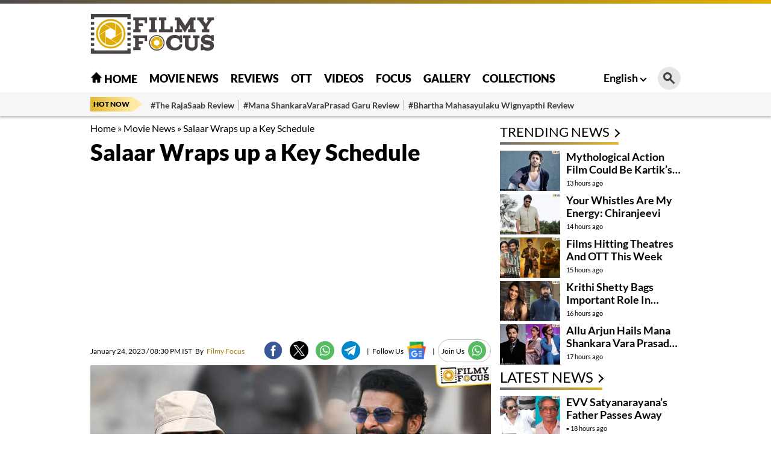

--- FILE ---
content_type: text/html; charset=utf-8
request_url: https://filmyfocus.com/salaar-wraps-up-a-key-schedule
body_size: 17242
content:
<!DOCTYPE html>
<html lang="en">

<head>
    <meta charset="UTF-8">
    <meta http-equiv="X-UA-Compatible" content="IE=edge">
    <meta name="viewport" content="width=device-width, initial-scale=1.0">
    <title>Salaar Wraps up a Key Schedule - Filmy Focus</title>
    <link rel="shortcut icon" href="https://filmyfocus.com/favicon.ico" />
    <link rel="icon" type="image/x-icon" href="https://filmyfocus.com/favicon.ico" />
    
    
    
    <style type="text/css">@font-face {font-family:Lato;font-style:normal;font-weight:100;src:url(/cf-fonts/s/lato/5.0.18/latin/100/normal.woff2);unicode-range:U+0000-00FF,U+0131,U+0152-0153,U+02BB-02BC,U+02C6,U+02DA,U+02DC,U+0304,U+0308,U+0329,U+2000-206F,U+2074,U+20AC,U+2122,U+2191,U+2193,U+2212,U+2215,U+FEFF,U+FFFD;font-display:swap;}@font-face {font-family:Lato;font-style:normal;font-weight:100;src:url(/cf-fonts/s/lato/5.0.18/latin-ext/100/normal.woff2);unicode-range:U+0100-02AF,U+0304,U+0308,U+0329,U+1E00-1E9F,U+1EF2-1EFF,U+2020,U+20A0-20AB,U+20AD-20CF,U+2113,U+2C60-2C7F,U+A720-A7FF;font-display:swap;}@font-face {font-family:Lato;font-style:normal;font-weight:300;src:url(/cf-fonts/s/lato/5.0.18/latin/300/normal.woff2);unicode-range:U+0000-00FF,U+0131,U+0152-0153,U+02BB-02BC,U+02C6,U+02DA,U+02DC,U+0304,U+0308,U+0329,U+2000-206F,U+2074,U+20AC,U+2122,U+2191,U+2193,U+2212,U+2215,U+FEFF,U+FFFD;font-display:swap;}@font-face {font-family:Lato;font-style:normal;font-weight:300;src:url(/cf-fonts/s/lato/5.0.18/latin-ext/300/normal.woff2);unicode-range:U+0100-02AF,U+0304,U+0308,U+0329,U+1E00-1E9F,U+1EF2-1EFF,U+2020,U+20A0-20AB,U+20AD-20CF,U+2113,U+2C60-2C7F,U+A720-A7FF;font-display:swap;}@font-face {font-family:Lato;font-style:normal;font-weight:400;src:url(/cf-fonts/s/lato/5.0.18/latin-ext/400/normal.woff2);unicode-range:U+0100-02AF,U+0304,U+0308,U+0329,U+1E00-1E9F,U+1EF2-1EFF,U+2020,U+20A0-20AB,U+20AD-20CF,U+2113,U+2C60-2C7F,U+A720-A7FF;font-display:swap;}@font-face {font-family:Lato;font-style:normal;font-weight:400;src:url(/cf-fonts/s/lato/5.0.18/latin/400/normal.woff2);unicode-range:U+0000-00FF,U+0131,U+0152-0153,U+02BB-02BC,U+02C6,U+02DA,U+02DC,U+0304,U+0308,U+0329,U+2000-206F,U+2074,U+20AC,U+2122,U+2191,U+2193,U+2212,U+2215,U+FEFF,U+FFFD;font-display:swap;}@font-face {font-family:Lato;font-style:normal;font-weight:700;src:url(/cf-fonts/s/lato/5.0.18/latin/700/normal.woff2);unicode-range:U+0000-00FF,U+0131,U+0152-0153,U+02BB-02BC,U+02C6,U+02DA,U+02DC,U+0304,U+0308,U+0329,U+2000-206F,U+2074,U+20AC,U+2122,U+2191,U+2193,U+2212,U+2215,U+FEFF,U+FFFD;font-display:swap;}@font-face {font-family:Lato;font-style:normal;font-weight:700;src:url(/cf-fonts/s/lato/5.0.18/latin-ext/700/normal.woff2);unicode-range:U+0100-02AF,U+0304,U+0308,U+0329,U+1E00-1E9F,U+1EF2-1EFF,U+2020,U+20A0-20AB,U+20AD-20CF,U+2113,U+2C60-2C7F,U+A720-A7FF;font-display:swap;}@font-face {font-family:Lato;font-style:normal;font-weight:900;src:url(/cf-fonts/s/lato/5.0.18/latin-ext/900/normal.woff2);unicode-range:U+0100-02AF,U+0304,U+0308,U+0329,U+1E00-1E9F,U+1EF2-1EFF,U+2020,U+20A0-20AB,U+20AD-20CF,U+2113,U+2C60-2C7F,U+A720-A7FF;font-display:swap;}@font-face {font-family:Lato;font-style:normal;font-weight:900;src:url(/cf-fonts/s/lato/5.0.18/latin/900/normal.woff2);unicode-range:U+0000-00FF,U+0131,U+0152-0153,U+02BB-02BC,U+02C6,U+02DA,U+02DC,U+0304,U+0308,U+0329,U+2000-206F,U+2074,U+20AC,U+2122,U+2191,U+2193,U+2212,U+2215,U+FEFF,U+FFFD;font-display:swap;}</style>
    <link rel="stylesheet" href="https://filmyfocus.com/wp-content/themes/filmy_focus_v1_with_googlecodes/css/swiper-bundle.min.css">
    <link rel="stylesheet" href="https://filmyfocus.com/wp-content/themes/filmy_focus_v1_with_googlecodes/css/main.css">

    <!-- <script src="/js/jquery.min.js"></script> -->
    <meta property="fb:pages" content="341339392693750" />
    <meta property="fb:app_id" content="288093465756273"/>
    <meta name="author" content="FilmyFocus" />
    <meta name="publisher" content="FilmyFocus" />

          <!-- Google tag (gtag.js) -->
<script async src="https://www.googletagmanager.com/gtag/js?id=G-GSNZ593VT3"></script>
<script>
  window.dataLayer = window.dataLayer || [];
  function gtag(){dataLayer.push(arguments);}
  gtag('js', new Date());

  gtag('config', 'G-GSNZ593VT3');
</script>
<script async src="https://pagead2.googlesyndication.com/pagead/js/adsbygoogle.js?client=ca-pub-2301778060992816" crossorigin="anonymous"></script>



    
<!-- Search Engine Optimization by Rank Math - https://rankmath.com/ -->
<meta name="description" content="Hero Prabhas is working on an actioner titled, Salaar under the direction of KGF director Prashant Neel. Reportedly, Salaar has already wrapped up more than"/>
<meta name="robots" content="follow, index, max-snippet:-1, max-video-preview:-1, max-image-preview:large"/>
<link rel="canonical" href="https://filmyfocus.com/salaar-wraps-up-a-key-schedule" />
<meta property="og:locale" content="en_US" />
<meta property="og:type" content="article" />
<meta property="og:title" content="Salaar Wraps up a Key Schedule - Filmy Focus" />
<meta property="og:description" content="Hero Prabhas is working on an actioner titled, Salaar under the direction of KGF director Prashant Neel. Reportedly, Salaar has already wrapped up more than" />
<meta property="og:url" content="https://filmyfocus.com/salaar-wraps-up-a-key-schedule" />
<meta property="og:site_name" content="Filmy Focus" />
<meta property="article:publisher" content="https://www.facebook.com/FilmyFocus" />
<meta property="article:tag" content="Prabhas" />
<meta property="article:tag" content="Prashant Neel" />
<meta property="article:tag" content="Pruthwiraj Sukumaran" />
<meta property="article:tag" content="Salaar Movie" />
<meta property="article:tag" content="Shruti Haasan" />
<meta property="article:section" content="Movie News" />
<meta property="og:image" content="https://axdxht1orlhu.compat.objectstorage.ap-hyderabad-1.oraclecloud.com/static.filmyfocus.com/wp-content/uploads/2023/01/Salaar-Wraps-up-a-Key-Schedule-1.jpg" />
<meta property="og:image:secure_url" content="https://axdxht1orlhu.compat.objectstorage.ap-hyderabad-1.oraclecloud.com/static.filmyfocus.com/wp-content/uploads/2023/01/Salaar-Wraps-up-a-Key-Schedule-1.jpg" />
<meta property="og:image:width" content="1200" />
<meta property="og:image:height" content="630" />
<meta property="og:image:alt" content="Prabhas" />
<meta property="og:image:type" content="image/jpeg" />
<meta property="article:published_time" content="2023-01-24T20:30:09+05:30" />
<meta name="twitter:card" content="summary_large_image" />
<meta name="twitter:title" content="Salaar Wraps up a Key Schedule - Filmy Focus" />
<meta name="twitter:description" content="Hero Prabhas is working on an actioner titled, Salaar under the direction of KGF director Prashant Neel. Reportedly, Salaar has already wrapped up more than" />
<meta name="twitter:site" content="@FilmyFocus" />
<meta name="twitter:creator" content="@FilmyFocus" />
<meta name="twitter:image" content="https://axdxht1orlhu.compat.objectstorage.ap-hyderabad-1.oraclecloud.com/static.filmyfocus.com/wp-content/uploads/2023/01/Salaar-Wraps-up-a-Key-Schedule-1.jpg" />
<meta name="twitter:label1" content="Written by" />
<meta name="twitter:data1" content="Filmy Focus" />
<meta name="twitter:label2" content="Time to read" />
<meta name="twitter:data2" content="Less than a minute" />
<script type="application/ld+json" class="rank-math-schema">{"@context":"https://schema.org","@graph":[{"@type":"Organization","@id":"https://filmyfocus.com/#organization","name":"FilmyFocus","url":"https://filmyfocus.com","sameAs":["https://www.facebook.com/FilmyFocus","https://twitter.com/FilmyFocus"]},{"@type":"WebSite","@id":"https://filmyfocus.com/#website","url":"https://filmyfocus.com","name":"Filmy Focus","publisher":{"@id":"https://filmyfocus.com/#organization"},"inLanguage":"en-US"},{"@type":"ImageObject","@id":"https://axdxht1orlhu.compat.objectstorage.ap-hyderabad-1.oraclecloud.com/static.filmyfocus.com/wp-content/uploads/2023/01/Salaar-Wraps-up-a-Key-Schedule-2.jpg","url":"https://axdxht1orlhu.compat.objectstorage.ap-hyderabad-1.oraclecloud.com/static.filmyfocus.com/wp-content/uploads/2023/01/Salaar-Wraps-up-a-Key-Schedule-2.jpg","width":"665","height":"445","inLanguage":"en-US"},{"@type":"BreadcrumbList","@id":"https://filmyfocus.com/salaar-wraps-up-a-key-schedule#breadcrumb","itemListElement":[{"@type":"ListItem","position":"1","item":{"@id":"https://filmyfocus.com","name":"Home"}},{"@type":"ListItem","position":"2","item":{"@id":"https://filmyfocus.com/movie-news","name":"Movie News"}},{"@type":"ListItem","position":"3","item":{"@id":"https://filmyfocus.com/salaar-wraps-up-a-key-schedule","name":"Salaar Wraps up a Key Schedule"}}]},{"@type":"WebPage","@id":"https://filmyfocus.com/salaar-wraps-up-a-key-schedule#webpage","url":"https://filmyfocus.com/salaar-wraps-up-a-key-schedule","name":"Salaar Wraps up a Key Schedule - Filmy Focus","datePublished":"2023-01-24T20:30:09+05:30","dateModified":"2023-01-24T20:30:09+05:30","isPartOf":{"@id":"https://filmyfocus.com/#website"},"primaryImageOfPage":{"@id":"https://axdxht1orlhu.compat.objectstorage.ap-hyderabad-1.oraclecloud.com/static.filmyfocus.com/wp-content/uploads/2023/01/Salaar-Wraps-up-a-Key-Schedule-2.jpg"},"inLanguage":"en-US","breadcrumb":{"@id":"https://filmyfocus.com/salaar-wraps-up-a-key-schedule#breadcrumb"}},{"@type":"Person","@id":"https://filmyfocus.com/author/ramesh_ff","name":"Filmy Focus","description":"Get Updates from Filmy Focus - Filmy Focus","url":"https://filmyfocus.com/author/ramesh_ff","image":{"@type":"ImageObject","@id":"https://secure.gravatar.com/avatar/11a194f190f6e28e4e6914520de08d43?s=96&amp;d=mm&amp;r=g","url":"https://secure.gravatar.com/avatar/11a194f190f6e28e4e6914520de08d43?s=96&amp;d=mm&amp;r=g","caption":"Filmy Focus","inLanguage":"en-US"},"worksFor":{"@id":"https://filmyfocus.com/#organization"}},{"@type":"NewsArticle","headline":"Salaar Wraps up a Key Schedule - Filmy Focus","keywords":"Prabhas,Prashant Neel,Pruthwiraj Sukumaran,Salaar Movie,Shruti Haasan","datePublished":"2023-01-24T20:30:09+05:30","dateModified":"2023-01-24T20:30:09+05:30","articleSection":"Movie News","author":{"@id":"https://filmyfocus.com/author/ramesh_ff","name":"Filmy Focus"},"publisher":{"@id":"https://filmyfocus.com/#organization"},"description":"Hero Prabhas is working on an actioner titled, Salaar under the direction of KGF director Prashant Neel. Reportedly, Salaar has already wrapped up more than","name":"Salaar Wraps up a Key Schedule - Filmy Focus","@id":"https://filmyfocus.com/salaar-wraps-up-a-key-schedule#richSnippet","isPartOf":{"@id":"https://filmyfocus.com/salaar-wraps-up-a-key-schedule#webpage"},"image":{"@id":"https://axdxht1orlhu.compat.objectstorage.ap-hyderabad-1.oraclecloud.com/static.filmyfocus.com/wp-content/uploads/2023/01/Salaar-Wraps-up-a-Key-Schedule-2.jpg"},"inLanguage":"en-US","mainEntityOfPage":{"@id":"https://filmyfocus.com/salaar-wraps-up-a-key-schedule#webpage"}}]}</script>
<!-- /Rank Math WordPress SEO plugin -->

<script type="text/javascript">
window._wpemojiSettings = {"baseUrl":"https:\/\/s.w.org\/images\/core\/emoji\/14.0.0\/72x72\/","ext":".png","svgUrl":"https:\/\/s.w.org\/images\/core\/emoji\/14.0.0\/svg\/","svgExt":".svg","source":{"concatemoji":"https:\/\/filmyfocus.com\/wp-includes\/js\/wp-emoji-release.min.js?ver=6.1.1"}};
/*! This file is auto-generated */
!function(e,a,t){var n,r,o,i=a.createElement("canvas"),p=i.getContext&&i.getContext("2d");function s(e,t){var a=String.fromCharCode,e=(p.clearRect(0,0,i.width,i.height),p.fillText(a.apply(this,e),0,0),i.toDataURL());return p.clearRect(0,0,i.width,i.height),p.fillText(a.apply(this,t),0,0),e===i.toDataURL()}function c(e){var t=a.createElement("script");t.src=e,t.defer=t.type="text/javascript",a.getElementsByTagName("head")[0].appendChild(t)}for(o=Array("flag","emoji"),t.supports={everything:!0,everythingExceptFlag:!0},r=0;r<o.length;r++)t.supports[o[r]]=function(e){if(p&&p.fillText)switch(p.textBaseline="top",p.font="600 32px Arial",e){case"flag":return s([127987,65039,8205,9895,65039],[127987,65039,8203,9895,65039])?!1:!s([55356,56826,55356,56819],[55356,56826,8203,55356,56819])&&!s([55356,57332,56128,56423,56128,56418,56128,56421,56128,56430,56128,56423,56128,56447],[55356,57332,8203,56128,56423,8203,56128,56418,8203,56128,56421,8203,56128,56430,8203,56128,56423,8203,56128,56447]);case"emoji":return!s([129777,127995,8205,129778,127999],[129777,127995,8203,129778,127999])}return!1}(o[r]),t.supports.everything=t.supports.everything&&t.supports[o[r]],"flag"!==o[r]&&(t.supports.everythingExceptFlag=t.supports.everythingExceptFlag&&t.supports[o[r]]);t.supports.everythingExceptFlag=t.supports.everythingExceptFlag&&!t.supports.flag,t.DOMReady=!1,t.readyCallback=function(){t.DOMReady=!0},t.supports.everything||(n=function(){t.readyCallback()},a.addEventListener?(a.addEventListener("DOMContentLoaded",n,!1),e.addEventListener("load",n,!1)):(e.attachEvent("onload",n),a.attachEvent("onreadystatechange",function(){"complete"===a.readyState&&t.readyCallback()})),(e=t.source||{}).concatemoji?c(e.concatemoji):e.wpemoji&&e.twemoji&&(c(e.twemoji),c(e.wpemoji)))}(window,document,window._wpemojiSettings);
</script>
<style type="text/css">
img.wp-smiley,
img.emoji {
	display: inline !important;
	border: none !important;
	box-shadow: none !important;
	height: 1em !important;
	width: 1em !important;
	margin: 0 0.07em !important;
	vertical-align: -0.1em !important;
	background: none !important;
	padding: 0 !important;
}
</style>
	<link rel='stylesheet' id='veegam-poll-block-css-css' href='https://filmyfocus.com/wp-content/plugins/veegam-poll-wp/admin/css/block.css?ver=6.1.1' type='text/css' media='all' />
<link rel='stylesheet' id='wp-block-library-css' href='https://filmyfocus.com/wp-includes/css/dist/block-library/style.min.css?ver=6.1.1' type='text/css' media='all' />
<style id='rank-math-toc-block-style-inline-css' type='text/css'>
.wp-block-rank-math-toc-block nav ol{counter-reset:item}.wp-block-rank-math-toc-block nav ol li{display:block}.wp-block-rank-math-toc-block nav ol li:before{content:counters(item, ".") " ";counter-increment:item}

</style>
<link rel='stylesheet' id='classic-theme-styles-css' href='https://filmyfocus.com/wp-includes/css/classic-themes.min.css?ver=1' type='text/css' media='all' />
<style id='global-styles-inline-css' type='text/css'>
body{--wp--preset--color--black: #000000;--wp--preset--color--cyan-bluish-gray: #abb8c3;--wp--preset--color--white: #ffffff;--wp--preset--color--pale-pink: #f78da7;--wp--preset--color--vivid-red: #cf2e2e;--wp--preset--color--luminous-vivid-orange: #ff6900;--wp--preset--color--luminous-vivid-amber: #fcb900;--wp--preset--color--light-green-cyan: #7bdcb5;--wp--preset--color--vivid-green-cyan: #00d084;--wp--preset--color--pale-cyan-blue: #8ed1fc;--wp--preset--color--vivid-cyan-blue: #0693e3;--wp--preset--color--vivid-purple: #9b51e0;--wp--preset--gradient--vivid-cyan-blue-to-vivid-purple: linear-gradient(135deg,rgba(6,147,227,1) 0%,rgb(155,81,224) 100%);--wp--preset--gradient--light-green-cyan-to-vivid-green-cyan: linear-gradient(135deg,rgb(122,220,180) 0%,rgb(0,208,130) 100%);--wp--preset--gradient--luminous-vivid-amber-to-luminous-vivid-orange: linear-gradient(135deg,rgba(252,185,0,1) 0%,rgba(255,105,0,1) 100%);--wp--preset--gradient--luminous-vivid-orange-to-vivid-red: linear-gradient(135deg,rgba(255,105,0,1) 0%,rgb(207,46,46) 100%);--wp--preset--gradient--very-light-gray-to-cyan-bluish-gray: linear-gradient(135deg,rgb(238,238,238) 0%,rgb(169,184,195) 100%);--wp--preset--gradient--cool-to-warm-spectrum: linear-gradient(135deg,rgb(74,234,220) 0%,rgb(151,120,209) 20%,rgb(207,42,186) 40%,rgb(238,44,130) 60%,rgb(251,105,98) 80%,rgb(254,248,76) 100%);--wp--preset--gradient--blush-light-purple: linear-gradient(135deg,rgb(255,206,236) 0%,rgb(152,150,240) 100%);--wp--preset--gradient--blush-bordeaux: linear-gradient(135deg,rgb(254,205,165) 0%,rgb(254,45,45) 50%,rgb(107,0,62) 100%);--wp--preset--gradient--luminous-dusk: linear-gradient(135deg,rgb(255,203,112) 0%,rgb(199,81,192) 50%,rgb(65,88,208) 100%);--wp--preset--gradient--pale-ocean: linear-gradient(135deg,rgb(255,245,203) 0%,rgb(182,227,212) 50%,rgb(51,167,181) 100%);--wp--preset--gradient--electric-grass: linear-gradient(135deg,rgb(202,248,128) 0%,rgb(113,206,126) 100%);--wp--preset--gradient--midnight: linear-gradient(135deg,rgb(2,3,129) 0%,rgb(40,116,252) 100%);--wp--preset--duotone--dark-grayscale: url('#wp-duotone-dark-grayscale');--wp--preset--duotone--grayscale: url('#wp-duotone-grayscale');--wp--preset--duotone--purple-yellow: url('#wp-duotone-purple-yellow');--wp--preset--duotone--blue-red: url('#wp-duotone-blue-red');--wp--preset--duotone--midnight: url('#wp-duotone-midnight');--wp--preset--duotone--magenta-yellow: url('#wp-duotone-magenta-yellow');--wp--preset--duotone--purple-green: url('#wp-duotone-purple-green');--wp--preset--duotone--blue-orange: url('#wp-duotone-blue-orange');--wp--preset--font-size--small: 13px;--wp--preset--font-size--medium: 20px;--wp--preset--font-size--large: 36px;--wp--preset--font-size--x-large: 42px;--wp--preset--spacing--20: 0.44rem;--wp--preset--spacing--30: 0.67rem;--wp--preset--spacing--40: 1rem;--wp--preset--spacing--50: 1.5rem;--wp--preset--spacing--60: 2.25rem;--wp--preset--spacing--70: 3.38rem;--wp--preset--spacing--80: 5.06rem;}:where(.is-layout-flex){gap: 0.5em;}body .is-layout-flow > .alignleft{float: left;margin-inline-start: 0;margin-inline-end: 2em;}body .is-layout-flow > .alignright{float: right;margin-inline-start: 2em;margin-inline-end: 0;}body .is-layout-flow > .aligncenter{margin-left: auto !important;margin-right: auto !important;}body .is-layout-constrained > .alignleft{float: left;margin-inline-start: 0;margin-inline-end: 2em;}body .is-layout-constrained > .alignright{float: right;margin-inline-start: 2em;margin-inline-end: 0;}body .is-layout-constrained > .aligncenter{margin-left: auto !important;margin-right: auto !important;}body .is-layout-constrained > :where(:not(.alignleft):not(.alignright):not(.alignfull)){max-width: var(--wp--style--global--content-size);margin-left: auto !important;margin-right: auto !important;}body .is-layout-constrained > .alignwide{max-width: var(--wp--style--global--wide-size);}body .is-layout-flex{display: flex;}body .is-layout-flex{flex-wrap: wrap;align-items: center;}body .is-layout-flex > *{margin: 0;}:where(.wp-block-columns.is-layout-flex){gap: 2em;}.has-black-color{color: var(--wp--preset--color--black) !important;}.has-cyan-bluish-gray-color{color: var(--wp--preset--color--cyan-bluish-gray) !important;}.has-white-color{color: var(--wp--preset--color--white) !important;}.has-pale-pink-color{color: var(--wp--preset--color--pale-pink) !important;}.has-vivid-red-color{color: var(--wp--preset--color--vivid-red) !important;}.has-luminous-vivid-orange-color{color: var(--wp--preset--color--luminous-vivid-orange) !important;}.has-luminous-vivid-amber-color{color: var(--wp--preset--color--luminous-vivid-amber) !important;}.has-light-green-cyan-color{color: var(--wp--preset--color--light-green-cyan) !important;}.has-vivid-green-cyan-color{color: var(--wp--preset--color--vivid-green-cyan) !important;}.has-pale-cyan-blue-color{color: var(--wp--preset--color--pale-cyan-blue) !important;}.has-vivid-cyan-blue-color{color: var(--wp--preset--color--vivid-cyan-blue) !important;}.has-vivid-purple-color{color: var(--wp--preset--color--vivid-purple) !important;}.has-black-background-color{background-color: var(--wp--preset--color--black) !important;}.has-cyan-bluish-gray-background-color{background-color: var(--wp--preset--color--cyan-bluish-gray) !important;}.has-white-background-color{background-color: var(--wp--preset--color--white) !important;}.has-pale-pink-background-color{background-color: var(--wp--preset--color--pale-pink) !important;}.has-vivid-red-background-color{background-color: var(--wp--preset--color--vivid-red) !important;}.has-luminous-vivid-orange-background-color{background-color: var(--wp--preset--color--luminous-vivid-orange) !important;}.has-luminous-vivid-amber-background-color{background-color: var(--wp--preset--color--luminous-vivid-amber) !important;}.has-light-green-cyan-background-color{background-color: var(--wp--preset--color--light-green-cyan) !important;}.has-vivid-green-cyan-background-color{background-color: var(--wp--preset--color--vivid-green-cyan) !important;}.has-pale-cyan-blue-background-color{background-color: var(--wp--preset--color--pale-cyan-blue) !important;}.has-vivid-cyan-blue-background-color{background-color: var(--wp--preset--color--vivid-cyan-blue) !important;}.has-vivid-purple-background-color{background-color: var(--wp--preset--color--vivid-purple) !important;}.has-black-border-color{border-color: var(--wp--preset--color--black) !important;}.has-cyan-bluish-gray-border-color{border-color: var(--wp--preset--color--cyan-bluish-gray) !important;}.has-white-border-color{border-color: var(--wp--preset--color--white) !important;}.has-pale-pink-border-color{border-color: var(--wp--preset--color--pale-pink) !important;}.has-vivid-red-border-color{border-color: var(--wp--preset--color--vivid-red) !important;}.has-luminous-vivid-orange-border-color{border-color: var(--wp--preset--color--luminous-vivid-orange) !important;}.has-luminous-vivid-amber-border-color{border-color: var(--wp--preset--color--luminous-vivid-amber) !important;}.has-light-green-cyan-border-color{border-color: var(--wp--preset--color--light-green-cyan) !important;}.has-vivid-green-cyan-border-color{border-color: var(--wp--preset--color--vivid-green-cyan) !important;}.has-pale-cyan-blue-border-color{border-color: var(--wp--preset--color--pale-cyan-blue) !important;}.has-vivid-cyan-blue-border-color{border-color: var(--wp--preset--color--vivid-cyan-blue) !important;}.has-vivid-purple-border-color{border-color: var(--wp--preset--color--vivid-purple) !important;}.has-vivid-cyan-blue-to-vivid-purple-gradient-background{background: var(--wp--preset--gradient--vivid-cyan-blue-to-vivid-purple) !important;}.has-light-green-cyan-to-vivid-green-cyan-gradient-background{background: var(--wp--preset--gradient--light-green-cyan-to-vivid-green-cyan) !important;}.has-luminous-vivid-amber-to-luminous-vivid-orange-gradient-background{background: var(--wp--preset--gradient--luminous-vivid-amber-to-luminous-vivid-orange) !important;}.has-luminous-vivid-orange-to-vivid-red-gradient-background{background: var(--wp--preset--gradient--luminous-vivid-orange-to-vivid-red) !important;}.has-very-light-gray-to-cyan-bluish-gray-gradient-background{background: var(--wp--preset--gradient--very-light-gray-to-cyan-bluish-gray) !important;}.has-cool-to-warm-spectrum-gradient-background{background: var(--wp--preset--gradient--cool-to-warm-spectrum) !important;}.has-blush-light-purple-gradient-background{background: var(--wp--preset--gradient--blush-light-purple) !important;}.has-blush-bordeaux-gradient-background{background: var(--wp--preset--gradient--blush-bordeaux) !important;}.has-luminous-dusk-gradient-background{background: var(--wp--preset--gradient--luminous-dusk) !important;}.has-pale-ocean-gradient-background{background: var(--wp--preset--gradient--pale-ocean) !important;}.has-electric-grass-gradient-background{background: var(--wp--preset--gradient--electric-grass) !important;}.has-midnight-gradient-background{background: var(--wp--preset--gradient--midnight) !important;}.has-small-font-size{font-size: var(--wp--preset--font-size--small) !important;}.has-medium-font-size{font-size: var(--wp--preset--font-size--medium) !important;}.has-large-font-size{font-size: var(--wp--preset--font-size--large) !important;}.has-x-large-font-size{font-size: var(--wp--preset--font-size--x-large) !important;}
.wp-block-navigation a:where(:not(.wp-element-button)){color: inherit;}
:where(.wp-block-columns.is-layout-flex){gap: 2em;}
.wp-block-pullquote{font-size: 1.5em;line-height: 1.6;}
</style>
<link rel='stylesheet' id='VEEGAM_POLL_public_css-css' href='https://filmyfocus.com/wp-content/plugins/veegam-poll-wp/public/css/veegam_poll-public.css?ver=1.0.0' type='text/css' media='all' />
<link rel='stylesheet' id='veegam_poll_fonts-css' href='https://filmyfocus.com/wp-content/plugins/veegam-poll-wp/fonts/veegam_poll-fonts.css?ver=1.0.0' type='text/css' media='all' />
<script type='text/javascript' src='https://filmyfocus.com/wp-content/plugins/veegam-poll-wp/public/js/vue.js?ver=1.0.0' id='veegam_poll_vue_js-js'></script>
<script type='text/javascript' src='https://filmyfocus.com/wp-includes/js/jquery/jquery.min.js?ver=3.6.1' id='jquery-core-js'></script>
<script type='text/javascript' src='https://filmyfocus.com/wp-includes/js/jquery/jquery-migrate.min.js?ver=3.3.2' id='jquery-migrate-js'></script>
<script type='text/javascript' src='https://filmyfocus.com/wp-content/plugins/veegam-poll-wp/public/js/veegam_poll-public.js?ver=1.0.0' id='VEEGAM_POLL-js'></script>
<link rel="https://api.w.org/" href="https://filmyfocus.com/wp-json/" /><link rel="alternate" type="application/json" href="https://filmyfocus.com/wp-json/wp/v2/posts/143219" /><link rel="EditURI" type="application/rsd+xml" title="RSD" href="https://filmyfocus.com/xmlrpc.php?rsd" />
<link rel="wlwmanifest" type="application/wlwmanifest+xml" href="https://filmyfocus.com/wp-includes/wlwmanifest.xml" />
<meta name="generator" content="WordPress 6.1.1" />
<link rel='shortlink' href='https://filmyfocus.com/?p=143219' />
<link rel="alternate" type="application/json+oembed" href="https://filmyfocus.com/wp-json/oembed/1.0/embed?url=https%3A%2F%2Ffilmyfocus.com%2Fsalaar-wraps-up-a-key-schedule" />
<link rel="alternate" type="text/xml+oembed" href="https://filmyfocus.com/wp-json/oembed/1.0/embed?url=https%3A%2F%2Ffilmyfocus.com%2Fsalaar-wraps-up-a-key-schedule&#038;format=xml" />
<meta name="keywords" content="Prabhas, Prashant Neel, Pruthwiraj Sukumaran, Salaar Movie, Shruti Haasan">
<link rel="amphtml" href="https://filmyfocus.com/salaar-wraps-up-a-key-schedule/amp"><link rel="icon" href="https://axdxht1orlhu.compat.objectstorage.ap-hyderabad-1.oraclecloud.com/static.filmyfocus.com/wp-content/uploads/2024/09/cropped-android-chrome-512x512-1-32x32.png" sizes="32x32" />
<link rel="icon" href="https://axdxht1orlhu.compat.objectstorage.ap-hyderabad-1.oraclecloud.com/static.filmyfocus.com/wp-content/uploads/2024/09/cropped-android-chrome-512x512-1-192x192.png" sizes="192x192" />
<link rel="apple-touch-icon" href="https://axdxht1orlhu.compat.objectstorage.ap-hyderabad-1.oraclecloud.com/static.filmyfocus.com/wp-content/uploads/2024/09/cropped-android-chrome-512x512-1-180x180.png" />
<meta name="msapplication-TileImage" content="https://axdxht1orlhu.compat.objectstorage.ap-hyderabad-1.oraclecloud.com/static.filmyfocus.com/wp-content/uploads/2024/09/cropped-android-chrome-512x512-1-270x270.png" />


    <script type="text/javascript">
  window._taboola = window._taboola || [];
  _taboola.push({article:'auto'});
  !function (e, f, u, i) {
    if (!document.getElementById(i)){
      e.async = 1;
      e.src = u;
      e.id = i;
      f.parentNode.insertBefore(e, f);
    }
  }(document.createElement('script'),
  document.getElementsByTagName('script')[0],
  '//cdn.taboola.com/libtrc/filmyfocus-network/loader.js',
  'tb_loader_script');
  if(window.performance && typeof window.performance.mark == 'function')
    {window.performance.mark('tbl_ic');}
</script>

<style>
   @media(max-width:767px){
.Custom_imgMb{ display: block !important;}
.Custom_imgDsk{ display: none !important;}
}
.Custom_imgMb{ display: none;}
.Custom_imgDsk{ display: block;}
.adsbygoogle {
    display: block;
    width: 100%; /* or a fixed size */
    height: auto; /* or a fixed size like 250px */
} 

</style>
</head>

<body>

<script type="text/javascript">
  window._taboola = window._taboola || [];
  _taboola.push({flush: true});
</script>
    <div class="gutterLHS">
        <!-- FF_Eng_Gutter_RHS -->
        <ins class="adsbygoogle"
             style="display:inline-block;width:120px;height:600px"
             data-ad-client="ca-pub-2301778060992816"
             data-ad-slot="5231866759"></ins>
        <script>
             (adsbygoogle = window.adsbygoogle || []).push({});
        </script>
    </div>
    <div class="gutterRHS">
        <!-- FF_Eng_Gutter_LHS -->
        <ins class="adsbygoogle"
             style="display:inline-block;width:120px;height:600px"
             data-ad-client="ca-pub-2301778060992816"
             data-ad-slot="6277161596"></ins>
        <script>
             (adsbygoogle = window.adsbygoogle || []).push({});
        </script>
    </div>
                
		<header class="main_header">
        <div class="top_head">
            <div class="container">
                <div class="site_logo">
                    
                        <a href="https://filmyfocus.com/"><img width="206" height="67" src="https://filmyfocus.com/wp-content/themes/filmy_focus_v1_with_googlecodes/images/Logo.png" alt="Filmy Focus"></a>

                                        </div>
                
<div class="adsDsk">  
<script async src="https://pagead2.googlesyndication.com/pagead/js/adsbygoogle.js?client=ca-pub-2301778060992816"
     crossorigin="anonymous"></script>
<!-- te_header -->
<ins class="adsbygoogle"
     style="display:inline-block;width:728px;height:90px"
     data-ad-client="ca-pub-2301778060992816"
     data-ad-slot="2097250224"></ins>
<script>
     (adsbygoogle = window.adsbygoogle || []).push({});
</script>
                </div>

            </div>
        </div>
        <div class="topNavBar">
            <div class="container">
                <div class="TopLMenu">
                    <div id="toggleNav"><span class="MenuBtn"><i></i><i></i><i></i></span></div>
                    <!-- logo div need to be conditionised due to h1 tag -->
                    <div class="msite_logo">

                            <a href="https://filmyfocus.com/"><img width="206" height="67" src="https://filmyfocus.com/wp-content/themes/filmy_focus_v1_with_googlecodes/images/Logo.png" alt="Filmy Focus"></a>

                    </div>
                </div>
                <div class="TopMidMenu">
                    <ul>
                        <li class="menu-item"><a title="Home" href="https://filmyfocus.com/"><img width="20" height="20" src="https://filmyfocus.com/wp-content/themes/filmy_focus_v1_with_googlecodes/images/home_icon.png" alt="Home Icon" class="homeicon"> Home</a></li>
                        <li class="menu-item"><a  title="Movie News" href="https://filmyfocus.com/movie-news">Movie News</a></li><li class="menu-item"><a  title="Reviews" href="https://filmyfocus.com/reviews">Reviews</a></li><li class="menu-item"><a  title="OTT" href="https://filmyfocus.com/ott">OTT</a></li><li class="menu-item"><a  title="Videos" href="https://filmyfocus.com/videos/">Videos</a></li><li class="menu-item"><a  title="Focus" href="https://filmyfocus.com/focus">Focus</a></li><li class="menu-item"><a  title="Gallery" href="https://filmyfocus.com/celebs-gallery">Gallery</a></li><li class="menu-item"><a  title="Collections" href="https://filmyfocus.com/collections">Collections</a></li>                    </ul>
                </div>
                <div class="TopRmenu">
                    <div class="language_switcher">
                        <a href="javascript:void(0)" class="language_toggle">English</a>
                        <ul>
                            <li><a href="https://hindi.filmyfocus.com/">हिंदी</a></li>
                            <li><a href="https://tamil.filmyfocus.com/">தமிழ்</a></li>
                            <li><a href="https://telugu.filmyfocus.com/">తెలుగు</a></li>
                        </ul>
                    </div>
                    <div class="topSearch">
                        <div class="search-icon"><i class="search_btn"></i></div>
                        <form action="/search" method="get" id="headerSearch" class="search" style="display: none;">
                            <div class="search-box">
                                <input autocomplete="off" placeholder="Search Here..." type="text" value=""
                                    id="searchText2" name="q">
                                <button class="search-form-btn" type="submit"><span>Search</span></button>
                            </div>
                        </form>
                    </div>
                </div>
            </div>
            <div id="megaMenu" class="menuNavigation">
                <div class="container">
<ul class="listItems"><li><a class="menuHead" title="Movie News" href="https://filmyfocus.com/movie-news">Movie News</a> </li><li><a class="menuHead" title="Reviews" href="https://filmyfocus.com/reviews">Reviews</a> </li><li><a class="menuHead" title="OTT" href="https://filmyfocus.com/ott">OTT</a> </li><li><a class="menuHead" title="Focus" href="https://filmyfocus.com/focus">Focus</a> </li><li><a class="menuHead" title="Gallery" href="https://filmyfocus.com/celebs-gallery">Gallery</a> </li><li><a class="menuHead" title="Collections" href="https://filmyfocus.com/collections">Collections</a> </li></ul>                </div>
            </div>
        </div>
        <div class="trendingNavBar">
            <div class="container">
                <div class="trendHD">
                    Hot Now
                </div>
                <ul>
                   <li><a  title="#The RajaSaab Review" href="https://filmyfocus.com/the-rajasaab-movie-review-rating">#The RajaSaab Review</a></li><li><a  title="#Mana ShankaraVaraPrasad Garu Review" href="https://filmyfocus.com/mana-shankaravaraprasad-garu-movie-review-rating">#Mana ShankaraVaraPrasad Garu Review</a></li><li><a  title="#Bhartha Mahasayulaku Wignyapthi Review" href="https://filmyfocus.com/bhartha-mahasayulaku-wignyapthi-movie-review-rating">#Bhartha Mahasayulaku Wignyapthi Review</a></li>                </ul>
            </div>
        </div>
    </header>
	                  	<div role="main" id="main-content"> 
                     <div class="container-fluid detailpage_wrapper">
                <div class="container">
                                                  
        <!-- <a href="https://wa.me/+919552300009" target="_blank"><picture><source media="(max-width:480px)" srcset="https://filmyfocus.com/wp-content/uploads/2025/09/IndianClicks_Super_Six_Super_Hit_380x250_09102025_1.gif"><img src="https://filmyfocus.com/wp-content/uploads/2025/09/IndianClicks_Super_Six_Super_Hit_990x100_09102025_1.gif" alt="ads" class="img-fluid"></picture></a>  -->
        
        
                      
    <!-- <script type="text/javascript">
     if (screen.width <= 699) {
           document.location = "";
     }
   </script> -->
       <style>
    </style>

<div class="leftSidebar">

    <div class="theiaStickySidebar">
        <section class="breadcrumb_wrapper">
            <nav aria-label="breadcrumbs" class="rank-math-breadcrumb"><p><a href="https://filmyfocus.com">Home</a><span class="separator"> &raquo; </span><a href="https://filmyfocus.com/movie-news">Movie News</a><span class="separator"> &raquo; </span><span class="last">Salaar Wraps up a Key Schedule</span></p></nav>        </section>
        <div class="ArticleBodyCont">
            <h1 class="article-HD">Salaar Wraps up a Key Schedule</h1>
<script async src="https://pagead2.googlesyndication.com/pagead/js/adsbygoogle.js?client=ca-pub-2301778060992816"
     crossorigin="anonymous"></script>
<!-- below_title_art_eng -->
<ins class="adsbygoogle"
     style="display:block"
     data-ad-client="ca-pub-2301778060992816"
     data-ad-slot="4490525299"
     data-ad-format="auto"
     data-full-width-responsive="true"></ins>
<script>
     (adsbygoogle = window.adsbygoogle || []).push({});
</script>

                        <div class="author-box">
                <ul class="AuthorInfo">
                    <li>
                        January 24, 2023 / 08:30 PM IST<a href="https://filmyfocus.com/author/ramesh_ff" title="Author - Filmy Focus Filmy Focus" rel="author"><span>By</span>Filmy Focus</a>                        
                    </li>
                </ul>
                <ul class="social-icon">
                    <li><a title="FaceBook" target="_blank" href="http://www.facebook.com/sharer.php?u=https%3A%2F%2Ffilmyfocus.com%2Fsalaar-wraps-up-a-key-schedule%3Futm_source%3Dreferral%26utm_medium%3DFB%26utm_campaign%3Dsocial_share&app_id=288093465756273" target="_blank" rel="nofollow noopener"><img width="31" height="31" src="https://filmyfocus.com/wp-content/themes/filmy_focus_v1_with_googlecodes/images/facebook_share.png" alt=""></a></li>
                    <li><a title="Twitter" href="https://twitter.com/intent/tweet?url=https%3A%2F%2Ffilmyfocus.com%2Fsalaar-wraps-up-a-key-schedule&text=Salaar+Wraps+up+a+Key+Schedule" target="_blank" rel="nofollow noopener"><img width="31" height="31" src="https://blr1.digitaloceanspaces.com/assets.english/wp-content/uploads/2024/07/09144140/twitter-icon.png" alt="twitter"></a></li>
                    <li><a rel="noopener" href="whatsapp://send?text=Salaar+Wraps+up+a+Key+Schedule https%3A%2F%2Ffilmyfocus.com%2Fsalaar-wraps-up-a-key-schedule%3Futm_source%3Dreferral%26utm_medium%3DWA%26utm_campaign%3Dsocial_share (Sent from https://filmyfocus.com/)" target="_blank" class="whatsapp " title="whatsapp "><img width="31" height="31" src="https://filmyfocus.com/wp-content/themes/filmy_focus_v1_with_googlecodes/images/whatsapp_share.png" alt=""></a></li>
                    <!--  <li><a rel="noopener" href="whatsapp://send?text=Salaar+Wraps+up+a+Key+Schedule https%3A%2F%2Ffilmyfocus.com%2Fsalaar-wraps-up-a-key-schedule%3Futm_source%3Dreferral%26utm_medium%3DWA%26utm_campaign%3Dsocial_share (Sent from https://filmyfocus.com/)" target="_blank" class="whatsapp " title="whatsapp "><i class="fa fa-whatsapp " aria-hidden="true"></i><img width="80" height="31" src="https://filmyfocus.com/wp-content/themes/filmy_focus_v1_with_googlecodes/images/instagram.png" alt=""></a></li> -->

                    <li><a rel="noopener" href="https://telegram.me/share/url?url=https%3A%2F%2Ffilmyfocus.com%2Fsalaar-wraps-up-a-key-schedule&text=Salaar+Wraps+up+a+Key+Schedule" target="_blank" class="telegram " title="telegram"><img width="31" height="31" src="https://filmyfocus.com/wp-content/themes/filmy_focus_v1_with_googlecodes/images/telegram_icon.png" alt=""></a></li> <span>|</span>

                    <span>Follow Us</span>
                    <li><a class="gnews_icon" title="Filmy Focus Google News" target="_blank" href="https://news.google.com/publications/CAAqBwgKMIOBrgswkIzGAw?hl=en-IN&gl=IN&ceid=IN:en" rel="nofollow noopener"><img width="31" height="31" src="https://blr1.digitaloceanspaces.com/assets.english/wp-content/uploads/2024/07/09144700/google_news.png" alt="Filmy Focus Google News"></a></li>
                    <span>|</span>
                    <div class="joinus-wa">
                    <span>Join Us</span>
                    <li><a class="whatsapp" title="Join Us on WhatsApp" target="_blank" href="https://whatsapp.com/channel/0029Va6qoXmJf05lXwGB8m1j" rel="nofollow noopener"><img width="30" height="30" src="https://filmyfocus.com/wp-content/themes/filmy_focus_v1_with_googlecodes/images/whatsapp_share.png" alt="Join Us on WhatsApp"></a></li>
                    </div>
                </ul>

                <div class="wp-channel wa_mob">
                                <h3><a href="https://whatsapp.com/channel/0029Va6qoXmJf05lXwGB8m1j" target="_blank">Join Us</a><a class="wap_ch_icon" title="Whatsapp" target="_blank" href="https://whatsapp.com/channel/0029Va6qoXmJf05lXwGB8m1j" rel="nofollow noopener"></a></h3>
                            </div>
            </div>
            <!-- native share code starts -->
            <div class="fixed-social">
                <span id="share">
                <svg viewBox="0 0 24 24" width="24" height="24">
            <path d="M18.3,23.6c-0.4-0.1-0.8-0.2-1.1-0.3c-1.7-0.7-2.6-2.5-2.3-4.3c0-0.1,0-0.2-0.1-0.3c-2.2-1.3-4.5-2.5-6.7-3.8
            c-0.1-0.1-0.2-0.1-0.3,0c-1.2,1-2.8,1.2-4.2,0.5c-1.4-0.7-2.3-2.2-2.1-3.7C1.6,10.2,2.4,9,3.8,8.5c1.4-0.6,2.8-0.3,4,0.6
            c0.1,0.1,0.2,0.1,0.3,0.1c2.3-1.3,4.6-2.6,6.9-3.9c0-0.4-0.1-0.8-0.1-1.1c0.1-1.8,1.5-3.4,3.3-3.6c0.1,0,0.1,0,0.2,0
            c0.3,0,0.5,0,0.8,0c0,0,0.1,0,0.1,0c1.6,0.2,3,1.5,3.3,3.1c0.3,1.7-0.5,3.3-2,4.1c-1.5,0.8-3.3,0.5-4.5-0.6C16,7,16,7,15.9,6.9
            c-2.3,1.3-4.6,2.6-7,4c0.2,0.8,0.2,1.5,0,2.2c2.3,1.3,4.6,2.6,7,4C16,17,16,17,16.1,16.9c0.9-0.8,2-1.2,3.2-1
            c1.8,0.2,3.2,1.8,3.3,3.5c0.1,1.9-1,3.6-2.9,4c-0.2,0-0.4,0.1-0.6,0.1C18.9,23.6,18.6,23.6,18.3,23.6z"/></svg>
                </span>
            </div>
            <script>
                document.querySelector('#share').addEventListener('click', function() {
                    if (typeof navigator.share === 'undefined') {
                        log("No share API available!");
                    } else {
                        navigator.share({
                            title: 'Salaar Wraps up a Key Schedule',
                            url: 'https://filmyfocus.com/salaar-wraps-up-a-key-schedule',
                            text: 'Salaar Wraps up a Key Schedule'
                        })
                    }
                });
            </script>
           
            <!-- native share code ends -->
                            <div class="articleImg">
                    <img fetchpriority="high" width="1280" height="728" src="https://axdxht1orlhu.compat.objectstorage.ap-hyderabad-1.oraclecloud.com/static.filmyfocus.com/wp-content/uploads/2023/01/Salaar-Wraps-up-a-Key-Schedule-2.jpg" alt="Salaar Wraps up a Key Schedule">
                                                        </div>


                <p style="text-align: justify;">Hero Prabhas is working on an actioner titled, Salaar under the direction of KGF director Prashant Neel. Reportedly, Salaar has already wrapped up more than seventy percent of its shooting part.</p>


<script async src="https://pagead2.googlesyndication.com/pagead/js/adsbygoogle.js?client=ca-pub-2301778060992816"
     crossorigin="anonymous"></script>
<!-- Art_eng_after_1 -->
<ins class="adsbygoogle"
     style="display:block"
     data-ad-client="ca-pub-2301778060992816"
     data-ad-slot="6475742263"
     data-ad-format="auto"
     data-full-width-responsive="true"></ins>
<script>
     (adsbygoogle = window.adsbygoogle || []).push({});
</script>

                    
<p style="text-align: justify;">The film&#8217;s fresh schedule started a few weeks back at RFC. Reportedly, director Prashanth Neel has been canning a few key scenes on Prabhas and other prominent actors. Meanwhile, the latest we hear is that the new schedule of Salaar is wrapped up.</p>
<p style="text-align: justify;">Being bankrolled by Hombale Films, Salaar has Shruti Haasan as the female lead. The film also has Jagapathi Babu and Malayalam star Prithviraj Sukumaran in prominent roles. All the technicians who work on the KGF series are Salaar as well. The film is scheduled for a September 28th release.</p>                        <div id="taboola-mid-article-thumbnails"></div>
<script type="text/javascript">
  window._taboola = window._taboola || [];
  _taboola.push({
    mode: 'thumbnails-mid',
    container: 'taboola-mid-article-thumbnails',
    placement: 'Mid Article Thumbnails',
    target_type: 'mix'
  });
</script>
                    
<p style="text-align: justify;">We had already reported that Prabhas will join the sets of Maruthi&#8217;s film from February first week.</p>
</p>


                    </p>


                                                
<style>
.wp-channel {
    font-size: 14px;
    font-weight: 600;
    line-height: 35px;
    color: #fff;
    padding: 0px 6px;
    border-radius: 30px;
    background: #ffffff;
    text-align: center;
    border: 2px solid #25d366;
    margin: 10px auto;
    width: fit-content;
}
.wp-channel a {
    color: #000;
    margin: 0 6px;
}
.wp-channel h3{
    font-size: 14px;
    font-weight: 600;
    margin: 0;
    display: flex;
    align-items: center;
}

.wp-channel.wa_mob {
    /* float: right;
    margin-top: -21px; */
    margin: 0;
}
a.wap_ch_icon {
    margin: 0;
}

.wap_ch_icon {
    background-image: url([data-uri]);
    width: 30px;
    height: 30px;
    display: block;
}



@media(max-width:767px){
.wp-channel.wa_mob{
    line-height: 0px;
    padding: 2px;
    border: 1px solid #25d366;
}
.wp-channel.wa_mob .wap_ch_icon {
    width: 22px;
    height: 22px;
    display: block;
}

.wp-channel.wa_mob h3{
font-size: 11px;
}

}
    </style>
<div class="wp-channel">
                                <h3><a class="wap_ch_icon" title="Whatsapp" target="_blank" href="https://whatsapp.com/channel/0029Va6qoXmJf05lXwGB8m1j" rel="nofollow noopener"></a><a href="https://whatsapp.com/channel/0029Va6qoXmJf05lXwGB8m1j" target="_blank">Join Filmyfocus WhatsApp Channel</a></h3>
                            </div>

            <div class="readalert_article">Read Today's Latest <a href="https://filmyfocus.com/movie-news" title="movie news">Movie News</a> Update. Get <a href="https://filmyfocus.com" title="Filmy"> Filmy </a> News LIVE Updates on FilmyFocus</div>
        </div>
        <div class="tagWrap">
            <h2 class="tag-head">Tags</h2>
                            <ul>
                                            <li>
                            <a href="https://filmyfocus.com/tag/prabhas" title="Prabhas">
                                #Prabhas                            </a>
                        </li>

                                            <li>
                            <a href="https://filmyfocus.com/tag/prashant-neel" title="Prashant Neel">
                                #Prashant Neel                            </a>
                        </li>

                                            <li>
                            <a href="https://filmyfocus.com/tag/pruthwiraj-sukumaran" title="Pruthwiraj Sukumaran">
                                #Pruthwiraj Sukumaran                            </a>
                        </li>

                                            <li>
                            <a href="https://filmyfocus.com/tag/salaar-movie" title="Salaar Movie">
                                #Salaar Movie                            </a>
                        </li>

                                            <li>
                            <a href="https://filmyfocus.com/tag/shruti-haasan" title="Shruti Haasan">
                                #Shruti Haasan                            </a>
                        </li>

                                    </ul>
            

        </div>

        <div class="Movies_Wrapper alsoread_single">
            <div class="heading">
                <h2>Also Read</h2>
            </div>

            <div class="swiper alsoreadSlider">
                <div class="swiper-wrapper">
                                                                                            <figure class="swiper-slide">
                                <div class="imgwrap">
                                    <a href="https://filmyfocus.com/mythological-action-film-could-be-kartiks-next"><img width="252" height="168" src="https://axdxht1orlhu.compat.objectstorage.ap-hyderabad-1.oraclecloud.com/static.filmyfocus.com/wp-content/uploads/2026/01/Mythological-Action-Film-Could-Be-Kartiks-Next.jpg" alt="Mythological Action Film Could Be Kartik’s Next"></a>
                                </div>
                                <figcaption>
                                    <h3><a href="https://filmyfocus.com/mythological-action-film-could-be-kartiks-next" title="Mythological Action Film Could Be Kartik’s Next">Mythological Action Film Could Be Kartik’s Next</a></h3>
                                </figcaption>
                            </figure>
                                                                        <figure class="swiper-slide">
                                <div class="imgwrap">
                                    <a href="https://filmyfocus.com/your-whistles-are-my-energy-chiranjeevi"><img width="252" height="168" src="https://axdxht1orlhu.compat.objectstorage.ap-hyderabad-1.oraclecloud.com/static.filmyfocus.com/wp-content/uploads/2025/05/Chiranjeevi-To-Break-The-Mold-With-A-Fresh-New-Role-In.jpg" alt="Your Whistles Are My Energy: Chiranjeevi"></a>
                                </div>
                                <figcaption>
                                    <h3><a href="https://filmyfocus.com/your-whistles-are-my-energy-chiranjeevi" title="Your Whistles Are My Energy: Chiranjeevi">Your Whistles Are My Energy: Chiranjeevi</a></h3>
                                </figcaption>
                            </figure>
                                                                        <figure class="swiper-slide">
                                <div class="imgwrap">
                                    <a href="https://filmyfocus.com/films-hitting-theatres-and-ott-this-week"><img width="252" height="168" src="https://axdxht1orlhu.compat.objectstorage.ap-hyderabad-1.oraclecloud.com/static.filmyfocus.com/wp-content/uploads/2026/01/Films-Hitting-Theatres-And-OTT-This-Week.jpg" alt="Films Hitting Theatres And OTT This Week"></a>
                                </div>
                                <figcaption>
                                    <h3><a href="https://filmyfocus.com/films-hitting-theatres-and-ott-this-week" title="Films Hitting Theatres And OTT This Week">Films Hitting Theatres And OTT This Week</a></h3>
                                </figcaption>
                            </figure>
                                                                        <figure class="swiper-slide">
                                <div class="imgwrap">
                                    <a href="https://filmyfocus.com/krithi-shetty-bags-important-role-in-bobby-project"><img width="252" height="168" src="https://axdxht1orlhu.compat.objectstorage.ap-hyderabad-1.oraclecloud.com/static.filmyfocus.com/wp-content/uploads/2026/01/Krithi-Shetty-Bags-Important-Role-In-Bobby-Project.jpg" alt="Krithi Shetty Bags Important Role In Bobby Project"></a>
                                </div>
                                <figcaption>
                                    <h3><a href="https://filmyfocus.com/krithi-shetty-bags-important-role-in-bobby-project" title="Krithi Shetty Bags Important Role In Bobby Project">Krithi Shetty Bags Important Role In Bobby Project</a></h3>
                                </figcaption>
                            </figure>
                                                                        <figure class="swiper-slide">
                                <div class="imgwrap">
                                    <a href="https://filmyfocus.com/allu-arjun-hails-mana-shankara-vara-prasad-garu-team"><img width="252" height="168" src="https://axdxht1orlhu.compat.objectstorage.ap-hyderabad-1.oraclecloud.com/static.filmyfocus.com/wp-content/uploads/2026/01/Allu-Arjun-Hails-Mana-Shankara-Vara-Prasad-Garu-Team.jpg" alt="Allu Arjun Hails Mana Shankara Vara Prasad Garu Team"></a>
                                </div>
                                <figcaption>
                                    <h3><a href="https://filmyfocus.com/allu-arjun-hails-mana-shankara-vara-prasad-garu-team" title="Allu Arjun Hails Mana Shankara Vara Prasad Garu Team">Allu Arjun Hails Mana Shankara Vara Prasad Garu Team</a></h3>
                                </figcaption>
                            </figure>
                                                                        <figure class="swiper-slide">
                                <div class="imgwrap">
                                    <a href="https://filmyfocus.com/new-guidelines-issued-for-film-ticket-hikes-in-telangana"><img width="252" height="168" src="https://axdxht1orlhu.compat.objectstorage.ap-hyderabad-1.oraclecloud.com/static.filmyfocus.com/wp-content/uploads/2026/01/New-Guidelines-Issued-For-Film-Ticket-Hikes-In-Telangana.jpg" alt="New Guidelines Issued For Film Ticket Hikes In Telangana"></a>
                                </div>
                                <figcaption>
                                    <h3><a href="https://filmyfocus.com/new-guidelines-issued-for-film-ticket-hikes-in-telangana" title="New Guidelines Issued For Film Ticket Hikes In Telangana">New Guidelines Issued For Film Ticket Hikes In Telangana</a></h3>
                                </figcaption>
                            </figure>
                                    </div>
                <div class="swiper-pagination"></div>
            </div>
        </div>

        
        
        
        
        
        
        <div class="relatedNews_Wrapper">
        <div class="heading">
            <h2>related news</h2>
        </div>
        <div class="threeColNews_Wrapper"> <figure><div class="imgwrap">
                                                <a href="https://filmyfocus.com/confidence-high-spirit-release-date-locked" title="Confidence High: Spirit Release Date Locked"><img width="355" height="200" src="https://axdxht1orlhu.compat.objectstorage.ap-hyderabad-1.oraclecloud.com/static.filmyfocus.com/wp-content/uploads/2026/01/Prabhas-Goes-Raw-And-Intense-In-Spirit.jpg"
                                                        alt="Confidence High: Spirit Release Date Locked"></a>
                                            </div><figcaption>
                                                <h3><a href="https://filmyfocus.com/confidence-high-spirit-release-date-locked" title="Confidence High: Spirit Release Date Locked">Confidence High: Spirit Release Date Locked</a></h3>
                                            </figcaption>
                                        </figure> <figure><div class="imgwrap">
                                                <a href="https://filmyfocus.com/the-raja-saab-box-office-first-3-days-report" title="The Raja Saab Box Office: First 3 Days Report"><img width="355" height="200" src="https://axdxht1orlhu.compat.objectstorage.ap-hyderabad-1.oraclecloud.com/static.filmyfocus.com/wp-content/uploads/2025/10/The-Raja-Saab-Faces-OTT-Deal-Delay-Due-To....jpg"
                                                        alt="The Raja Saab Box Office: First 3 Days Report"></a>
                                            </div><figcaption>
                                                <h3><a href="https://filmyfocus.com/the-raja-saab-box-office-first-3-days-report" title="The Raja Saab Box Office: First 3 Days Report">The Raja Saab Box Office: First 3 Days Report</a></h3>
                                            </figcaption>
                                        </figure> <figure><div class="imgwrap">
                                                <a href="https://filmyfocus.com/maruthi-reacts-to-mixed-response-for-the-raja-saab" title="Maruthi Reacts To Mixed Response For The Raja Saab"><img width="355" height="200" src="https://axdxht1orlhu.compat.objectstorage.ap-hyderabad-1.oraclecloud.com/static.filmyfocus.com/wp-content/uploads/2026/01/Maruthi-Reacts-To-Mixed-Response-For-The-Raja-Saab.jpg"
                                                        alt="Maruthi Reacts To Mixed Response For The Raja Saab"></a>
                                            </div><figcaption>
                                                <h3><a href="https://filmyfocus.com/maruthi-reacts-to-mixed-response-for-the-raja-saab" title="Maruthi Reacts To Mixed Response For The Raja Saab">Maruthi Reacts To Mixed Response For The Raja Saab</a></h3>
                                            </figcaption>
                                        </figure> <figure><div class="imgwrap">
                                                <a href="https://filmyfocus.com/fake-account-sparks-controversy-around-the-raja-saab" title="Fake Account Sparks Controversy Around The Raja Saab"><img width="355" height="200" src="https://axdxht1orlhu.compat.objectstorage.ap-hyderabad-1.oraclecloud.com/static.filmyfocus.com/wp-content/uploads/2025/09/Big-Trailer-Reveal-Planned-For-The-Raja-Saab.jpg"
                                                        alt="Fake Account Sparks Controversy Around The Raja Saab"></a>
                                            </div><figcaption>
                                                <h3><a href="https://filmyfocus.com/fake-account-sparks-controversy-around-the-raja-saab" title="Fake Account Sparks Controversy Around The Raja Saab">Fake Account Sparks Controversy Around The Raja Saab</a></h3>
                                            </figcaption>
                                        </figure> <figure><div class="imgwrap">
                                                <a href="https://filmyfocus.com/the-rajasaab-movie-review-rating" title="The RajaSaab Movie Review &#038; Rating!"><img width="355" height="200" src="https://axdxht1orlhu.compat.objectstorage.ap-hyderabad-1.oraclecloud.com/static.filmyfocus.com/wp-content/uploads/2026/01/The-Raja-Saab-Movie-Review-Rating.jpg"
                                                        alt="The RajaSaab Movie Review &#038; Rating!"></a>
                                            </div><figcaption>
                                                <h3><a href="https://filmyfocus.com/the-rajasaab-movie-review-rating" title="The RajaSaab Movie Review &#038; Rating!">The RajaSaab Movie Review &#038; Rating!</a></h3>
                                            </figcaption>
                                        </figure> <figure><div class="imgwrap">
                                                <a href="https://filmyfocus.com/just-released-on-sun-nxt-silent-screams-a-gripping-crime-documentary-on-real-cases-across-telangana-narrated-by-shruti-haasan" title="Just Released On Sun NXT: Silent Screams, A Gripping Crime Documentary On Real Cases Across Telangana, Narrated By Shruti Haasan"><img width="355" height="200" src="https://axdxht1orlhu.compat.objectstorage.ap-hyderabad-1.oraclecloud.com/static.filmyfocus.com/wp-content/uploads/2026/01/Silent-Screams-A-Gripping-Crime-Documentary-On-Real-Cases.jpg"
                                                        alt="Just Released On Sun NXT: Silent Screams, A Gripping Crime Documentary On Real Cases Across Telangana, Narrated By Shruti Haasan"></a>
                                            </div><figcaption>
                                                <h3><a href="https://filmyfocus.com/just-released-on-sun-nxt-silent-screams-a-gripping-crime-documentary-on-real-cases-across-telangana-narrated-by-shruti-haasan" title="Just Released On Sun NXT: Silent Screams, A Gripping Crime Documentary On Real Cases Across Telangana, Narrated By Shruti Haasan">Just Released On Sun NXT: Silent Screams, A Gripping Crime Documentary On Real Cases Across Telangana, Narrated By Shruti Haasan</a></h3>
                                            </figcaption>
                                        </figure> </div>
        </div>        <div id="taboola-below-article-thumbnails"></div>
<script type="text/javascript">
  window._taboola = window._taboola || [];
  _taboola.push({
    mode: 'alternating-thumbnails-a',
    container: 'taboola-below-article-thumbnails',
    placement: 'Below Article Thumbnails',
    target_type: 'mix'
  });
</script>

    </div>
</div>
<div class="rightSidebar">
    <div class="theiaStickySidebar">
        			
	<div class="trendingNews_Wrapper">
    <div class="heading trendingnewsheading">
        <h2>trending news</h2>
    </div>
    <div class="newsList_Wrapper"><figure><div class="imgwrap">
                                    <a href="https://filmyfocus.com/mythological-action-film-could-be-kartiks-next"><img width="131" height="87" src="https://axdxht1orlhu.compat.objectstorage.ap-hyderabad-1.oraclecloud.com/static.filmyfocus.com/wp-content/uploads/2026/01/Mythological-Action-Film-Could-Be-Kartiks-Next.jpg" alt="Mythological Action Film Could Be Kartik’s Next"></a>
                                </div>   <figcaption>
                                    <h3><a href="https://filmyfocus.com/mythological-action-film-could-be-kartiks-next">Mythological Action Film Could Be Kartik’s Next</a></h3>
                                    <div class="timeStamp">
									<small class="time">13 hours ago</small>
									</div>
                                </figcaption>
                            </figure><figure><div class="imgwrap">
                                    <a href="https://filmyfocus.com/your-whistles-are-my-energy-chiranjeevi"><img width="131" height="87" src="https://axdxht1orlhu.compat.objectstorage.ap-hyderabad-1.oraclecloud.com/static.filmyfocus.com/wp-content/uploads/2025/05/Chiranjeevi-To-Break-The-Mold-With-A-Fresh-New-Role-In.jpg" alt="Your Whistles Are My Energy: Chiranjeevi"></a>
                                </div>   <figcaption>
                                    <h3><a href="https://filmyfocus.com/your-whistles-are-my-energy-chiranjeevi">Your Whistles Are My Energy: Chiranjeevi</a></h3>
                                    <div class="timeStamp">
									<small class="time">14 hours ago</small>
									</div>
                                </figcaption>
                            </figure><figure><div class="imgwrap">
                                    <a href="https://filmyfocus.com/films-hitting-theatres-and-ott-this-week"><img width="131" height="87" src="https://axdxht1orlhu.compat.objectstorage.ap-hyderabad-1.oraclecloud.com/static.filmyfocus.com/wp-content/uploads/2026/01/Films-Hitting-Theatres-And-OTT-This-Week.jpg" alt="Films Hitting Theatres And OTT This Week"></a>
                                </div>   <figcaption>
                                    <h3><a href="https://filmyfocus.com/films-hitting-theatres-and-ott-this-week">Films Hitting Theatres And OTT This Week</a></h3>
                                    <div class="timeStamp">
									<small class="time">15 hours ago</small>
									</div>
                                </figcaption>
                            </figure><figure><div class="imgwrap">
                                    <a href="https://filmyfocus.com/krithi-shetty-bags-important-role-in-bobby-project"><img width="131" height="87" src="https://axdxht1orlhu.compat.objectstorage.ap-hyderabad-1.oraclecloud.com/static.filmyfocus.com/wp-content/uploads/2026/01/Krithi-Shetty-Bags-Important-Role-In-Bobby-Project.jpg" alt="Krithi Shetty Bags Important Role In Bobby Project"></a>
                                </div>   <figcaption>
                                    <h3><a href="https://filmyfocus.com/krithi-shetty-bags-important-role-in-bobby-project">Krithi Shetty Bags Important Role In Bobby Project</a></h3>
                                    <div class="timeStamp">
									<small class="time">16 hours ago</small>
									</div>
                                </figcaption>
                            </figure><figure><div class="imgwrap">
                                    <a href="https://filmyfocus.com/allu-arjun-hails-mana-shankara-vara-prasad-garu-team"><img width="131" height="87" src="https://axdxht1orlhu.compat.objectstorage.ap-hyderabad-1.oraclecloud.com/static.filmyfocus.com/wp-content/uploads/2026/01/Allu-Arjun-Hails-Mana-Shankara-Vara-Prasad-Garu-Team.jpg" alt="Allu Arjun Hails Mana Shankara Vara Prasad Garu Team"></a>
                                </div>   <figcaption>
                                    <h3><a href="https://filmyfocus.com/allu-arjun-hails-mana-shankara-vara-prasad-garu-team">Allu Arjun Hails Mana Shankara Vara Prasad Garu Team</a></h3>
                                    <div class="timeStamp">
									<small class="time">17 hours ago</small>
									</div>
                                </figcaption>
                            </figure> </div>
    </div>				
	 <div class="trendingNews_Wrapper">
    <div class="heading">
        <h2>latest news</h2>
    </div>
    <div class="newsList_Wrapper"><figure><div class="imgwrap">
                                    <a href="https://filmyfocus.com/evv-satyanarayanas-father-passes-away"><img width="131" height="87" src="https://axdxht1orlhu.compat.objectstorage.ap-hyderabad-1.oraclecloud.com/static.filmyfocus.com/wp-content/uploads/2026/01/EVV-Satyanarayanas-Father-Passes-Away.jpg" alt="EVV Satyanarayana’s Father Passes Away"></a>
                                </div>   <figcaption>
                                    <h3><a href="https://filmyfocus.com/evv-satyanarayanas-father-passes-away">EVV Satyanarayana’s Father Passes Away</a></h3>
                                    <span class="post_time">18 hours ago</span>
                                </figcaption>
                            </figure><figure><div class="imgwrap">
                                    <a href="https://filmyfocus.com/neha-kakkar-clarifies-social-media-posts-protects-family"><img width="131" height="87" src="https://axdxht1orlhu.compat.objectstorage.ap-hyderabad-1.oraclecloud.com/static.filmyfocus.com/wp-content/uploads/2026/01/Neha-Kakkar-Clarifies-Social-Media-Posts-Protects-Family.jpg" alt="Neha Kakkar Clarifies Social Media Posts, Protects Family"></a>
                                </div>   <figcaption>
                                    <h3><a href="https://filmyfocus.com/neha-kakkar-clarifies-social-media-posts-protects-family">Neha Kakkar Clarifies Social Media Posts, Protects Family</a></h3>
                                    <span class="post_time">18 hours ago</span>
                                </figcaption>
                            </figure><figure><div class="imgwrap">
                                    <a href="https://filmyfocus.com/atlee-and-priya-announce-second-pregnancy"><img width="131" height="87" src="https://axdxht1orlhu.compat.objectstorage.ap-hyderabad-1.oraclecloud.com/static.filmyfocus.com/wp-content/uploads/2026/01/Atlee-And-Priya-Announce-Second-Pregnancy.jpg" alt="Atlee And Priya Announce Second Pregnancy"></a>
                                </div>   <figcaption>
                                    <h3><a href="https://filmyfocus.com/atlee-and-priya-announce-second-pregnancy">Atlee And Priya Announce Second Pregnancy</a></h3>
                                    <span class="post_time">19 hours ago</span>
                                </figcaption>
                            </figure><figure><div class="imgwrap">
                                    <a href="https://filmyfocus.com/official-statement-clears-air-on-maruthis-plans"><img width="131" height="87" src="https://axdxht1orlhu.compat.objectstorage.ap-hyderabad-1.oraclecloud.com/static.filmyfocus.com/wp-content/uploads/2026/01/Official-Statement-Clears-Air-On-Maruthis-Plans.jpg" alt="Official Statement Clears Air On Maruthi’s Plans"></a>
                                </div>   <figcaption>
                                    <h3><a href="https://filmyfocus.com/official-statement-clears-air-on-maruthis-plans">Official Statement Clears Air On Maruthi’s Plans</a></h3>
                                    <span class="post_time">19 hours ago</span>
                                </figcaption>
                            </figure><figure><div class="imgwrap">
                                    <a href="https://filmyfocus.com/mrunal-thakur-hints-at-new-beginnings"><img width="131" height="87" src="https://axdxht1orlhu.compat.objectstorage.ap-hyderabad-1.oraclecloud.com/static.filmyfocus.com/wp-content/uploads/2026/01/Mrunal-Thakur-Hints-At-New-Beginnings.jpg" alt="Mrunal Thakur Hints At New Beginnings"></a>
                                </div>   <figcaption>
                                    <h3><a href="https://filmyfocus.com/mrunal-thakur-hints-at-new-beginnings">Mrunal Thakur Hints At New Beginnings</a></h3>
                                    <span class="post_time">20 hours ago</span>
                                </figcaption>
                            </figure> </div>
    </div>		
		<div class="adsDsk">
			<div id="taboola-right-rail-thumbnails"></div>
<script type="text/javascript">
  window._taboola = window._taboola || [];
  _taboola.push({
    mode: 'thumbnails-rr',
    container: 'taboola-right-rail-thumbnails',
    placement: 'Right Rail Thumbnails',
    target_type: 'mix'
  });
</script>		</div>
			    </div>

</div>

</div>
</div>
<!-- <div id=""gpt-passback"">
  <script>
    window.googletag = window.googletag || {cmd: []};
    googletag.cmd.push(function() {
    googletag.defineSlot('/23014341019/rev_inter_wap_320', [1, 1], 'gpt-passback').addService(googletag.pubads());
    googletag.enableServices();
    googletag.display('gpt-passback');
    });
  </script>
</div>" -->
<script async src="https://securepubads.g.doubleclick.net/tag/js/gpt.js"></script>
<div id="gpt-passback">
  <script>
    window.googletag = window.googletag || {cmd: []};
    googletag.cmd.push(function() {
    googletag.defineSlot('/317084871/filmyfocus.com_Interstitial_320x480', [320, 480], 'gpt-passback').addService(googletag.pubads());
    googletag.enableServices();
    googletag.display('gpt-passback');
    });
  </script>
</div>


<footer class="main_footer container">
<script async src="
https://pagead2.googlesyndication.com/pagead/js/adsbygoogle.js?client=ca-pub-2301778060992816"
     crossorigin="anonymous"></script>
<!-- above-footer-en-desk5 -->
<ins class="adsbygoogle"
     style="display:block"
     data-ad-client="ca-pub-2301778060992816"
     data-ad-slot="8034191319"
     data-ad-format="auto"
     data-full-width-responsive="true"></ins>
<script>
     (adsbygoogle = window.adsbygoogle || []).push({});
</script>
    <span class="scrolltop"></span>
    <div class="foo_container">
        <div class="foomenu">
            <ul class="FmenuTop">
                <li><a title="Filmy Focus English" href="https://filmyfocus.com/">English</a> </li>
                <li><a title="Filmy Focus Telugu" href="https://telugu.filmyfocus.com/">Telugu</a> </li>
                <li><a title="Filmy Focus Tamil" href="https://tamil.filmyfocus.com/">Tamil</a> </li>
                <li><a title="Filmy Focus Hindi" href="https://hindi.filmyfocus.com/">Hindi</a></li>
            </ul>
            <ul class="FmenuTop"><li class="menu-item"><a  title="Telugu Movie News" href="https://telugu.filmyfocus.com/">Telugu Movie News</a></li><li class="menu-item"><a  title="Movie Reviews" href="https://filmyfocus.com/reviews/">Movie Reviews</a></li><li class="menu-item"><a  title="Collections" href="https://filmyfocus.com/collections/">Collections</a></li><li class="menu-item"><a  title="Videos" href="https://filmyfocus.com/videos/">Videos</a></li></ul>            <ul class="FmenuTop">
                <div class="footer_social share">
                    <li>Follow Us - </li>
                    <a class="fb_icon" title="FaceBook" target="_blank" href="https://www.facebook.com/FilmyFocus/" rel="nofollow noopener"></a>
                    <a class="tw_icon" title="Twitter" target="_blank" href="https://twitter.com/FilmyFocus" rel="nofollow noopener"></a>
                    <a class="insta_icon" title="Instagram" target="_blank" href="https://www.instagram.com/filmyfocus/" rel="nofollow noopener"></a>
                    <a class="yt_icon" title="Youtube" target="_blank" href="https://www.youtube.com/channel/UCAQk_zAuaksl_3p6lDmaNUQ" rel="nofollow noopener"></a>
                </div>
            </ul>
        </div>
    </div>
    <div class="container">
        <div class="copyright">
            <p>Copyright ©  2026 | <a href="https://filmyfocus.com/movie-news">Tollywood Latest News </a> | <a href="https://filmyfocus.com/reviews">Telugu Movie Reviews</a></p>
        </div>
        <div class="poweredBy">powered by <a href="https://veegam.com/" title="VEEGAM" >veegam</a></div>
        <div class="footer_links">
            <ul>
                <li><a title="Home" href="/">Home</a></li>
                <li><a title="About Us" href="/about-us">About Us</a></li>
                <li><a title="Privacy Policy" href="/privacy-policy">Privacy Policy</a></li>
                <li><a title="Disclaimer" href="/disclaimer">Disclaimer</a></li>
                <li><a title="Contact Us" href="/contact-us">Contact Us</a></li>
            </ul> 
        </div>
    </div>

</footer>
</main>
<svg xmlns="http://www.w3.org/2000/svg" style="display:none">
<symbol viewBox="0 0 19 19" id="photos">
        <path d="M16.95 2.03877V12.8388H6.15V2.03877H16.95ZM16.95 0.23877H6.15C5.16 0.23877 4.35 1.04877 4.35 2.03877V12.8388C4.35 13.8288 5.16 14.6388 6.15 14.6388H16.95C17.94 14.6388 18.75 13.8288 18.75 12.8388V2.03877C18.75 1.04877 17.94 0.23877 16.95 0.23877ZM9.3 8.94177L10.821 10.9758L13.053 8.18577L16.05 11.9388H7.05L9.3 8.94177ZM0.75 3.83877V16.4388C0.75 17.4288 1.56 18.2388 2.55 18.2388H15.15V16.4388H2.55V3.83877H0.75Z" fill="white"/>
    </symbol>
</svg>
    <script type="text/javascript">
        function veegam_custom_ajay_search_fetch_movies() {

            jQuery.ajax({
                url: 'https://filmyfocus.com/wp-admin/admin-ajax.php',
                type: 'post',
                data: {
                    action: 'data_fetch',
                    keyword: jQuery('#keyword').val(),
                    pagetype: jQuery('#pagetype').val()
                },
                success: function(data) {
                    jQuery('#moviescelebsdata').html(data);
                }
            });

        }
    </script>

    <script src="https://filmyfocus.com/wp-content/themes/filmy_focus_v1_with_googlecodes/js/jquery.min.js"></script>
<script src="https://filmyfocus.com/wp-content/themes/filmy_focus_v1_with_googlecodes/js/swiper-bundle.min.js"></script>
<script src="https://filmyfocus.com/wp-content/themes/filmy_focus_v1_with_googlecodes/js/common.js"></script>
 <svg xmlns="http://www.w3.org/2000/svg" style="display:none">
        <symbol id="fb-icon" viewBox="0 0 24 24">
            <path d="M9 8h-3v4h3v12h5v-12h3.642l.358-4h-4v-1.667c0-.955.192-1.333 1.115-1.333h2.885v-5h-3.808c-3.596 0-5.192 1.583-5.192 4.615v3.385z">
            </path>
        </symbol>

        <symbol id="yt-icon" viewBox="0 0 24 24">
            <path d="M19.615 3.184c-3.604-.246-11.631-.245-15.23 0-3.897.266-4.356 2.62-4.385 8.816.029 6.185.484 8.549 4.385 8.816 3.6.245 11.626.246 15.23 0 3.897-.266 4.356-2.62 4.385-8.816-.029-6.185-.484-8.549-4.385-8.816zm-10.615 12.816v-8l8 3.993-8 4.007z">
            </path>
        </symbol>
        <symbol id="in-icon" viewBox="0 0 24 24">
            <path d="M12 2.163c3.204 0 3.584.012 4.85.07 3.252.148 4.771 1.691 4.919 4.919.058 1.265.069 1.645.069 4.849 0 3.205-.012 3.584-.069 4.849-.149 3.225-1.664 4.771-4.919 4.919-1.266.058-1.644.07-4.85.07-3.204 0-3.584-.012-4.849-.07-3.26-.149-4.771-1.699-4.919-4.92-.058-1.265-.07-1.644-.07-4.849 0-3.204.013-3.583.07-4.849.149-3.227 1.664-4.771 4.919-4.919 1.266-.057 1.645-.069 4.849-.069zm0-2.163c-3.259 0-3.667.014-4.947.072-4.358.2-6.78 2.618-6.98 6.98-.059 1.281-.073 1.689-.073 4.948 0 3.259.014 3.668.072 4.948.2 4.358 2.618 6.78 6.98 6.98 1.281.058 1.689.072 4.948.072 3.259 0 3.668-.014 4.948-.072 4.354-.2 6.782-2.618 6.979-6.98.059-1.28.073-1.689.073-4.948 0-3.259-.014-3.667-.072-4.947-.196-4.354-2.617-6.78-6.979-6.98-1.281-.059-1.69-.073-4.949-.073zm0 5.838c-3.403 0-6.162 2.759-6.162 6.162s2.759 6.163 6.162 6.163 6.162-2.759 6.162-6.163c0-3.403-2.759-6.162-6.162-6.162zm0 10.162c-2.209 0-4-1.79-4-4 0-2.209 1.791-4 4-4s4 1.791 4 4c0 2.21-1.791 4-4 4zm6.406-11.845c-.796 0-1.441.645-1.441 1.44s.645 1.44 1.441 1.44c.795 0 1.439-.645 1.439-1.44s-.644-1.44-1.439-1.44z">
            </path>
        </symbol>
        <symbol id="share-icon" viewBox="0 0 24 24">
            <path d="M18.3,23.6c-0.4-0.1-0.8-0.2-1.1-0.3c-1.7-0.7-2.6-2.5-2.3-4.3c0-0.1,0-0.2-0.1-0.3c-2.2-1.3-4.5-2.5-6.7-3.8
             c-0.1-0.1-0.2-0.1-0.3,0c-1.2,1-2.8,1.2-4.2,0.5c-1.4-0.7-2.3-2.2-2.1-3.7C1.6,10.2,2.4,9,3.8,8.5c1.4-0.6,2.8-0.3,4,0.6
             c0.1,0.1,0.2,0.1,0.3,0.1c2.3-1.3,4.6-2.6,6.9-3.9c0-0.4-0.1-0.8-0.1-1.1c0.1-1.8,1.5-3.4,3.3-3.6c0.1,0,0.1,0,0.2,0
             c0.3,0,0.5,0,0.8,0c0,0,0.1,0,0.1,0c1.6,0.2,3,1.5,3.3,3.1c0.3,1.7-0.5,3.3-2,4.1c-1.5,0.8-3.3,0.5-4.5-0.6C16,7,16,7,15.9,6.9
             c-2.3,1.3-4.6,2.6-7,4c0.2,0.8,0.2,1.5,0,2.2c2.3,1.3,4.6,2.6,7,4C16,17,16,17,16.1,16.9c0.9-0.8,2-1.2,3.2-1
             c1.8,0.2,3.2,1.8,3.3,3.5c0.1,1.9-1,3.6-2.9,4c-0.2,0-0.4,0.1-0.6,0.1C18.9,23.6,18.6,23.6,18.3,23.6z" />
        </symbol>
    </svg>
    <script src="https://filmyfocus.com/wp-content/themes/filmy_focus_v1_with_googlecodes/js/theia-sticky-sidebar.min.js"></script>
    <script>
        $(document).ready(function() {
            if ($(window).width() >= 1000) {
                $('.leftSidebar, .rightSidebar')
                    .theiaStickySidebar({
                        additionalMarginTop: 60
                    });
            }
        });
    </script>

    <!-- <script>
 $(".show-more").click(function () {
        if($(".text").hasClass("show-more-height")) {
            $(this).text("Show Less");
        } else {
            $(this).text("Show More");
        }

        $(".text").toggleClass("show-more-height");
    });
    </script> -->

    <script>
        $(document).ready(function() {
            if ($(window).width() >= 1000) {
                $('.tagimage_block')
                    .theiaStickySidebar({
                        additionalMarginTop: 60
                    });
            }
        });
    </script>
    <script>
        var swiper = new Swiper(".alsoreadSlider", {
            slidesPerView: 1.5,
            spaceBetween: 15,
            loop: true,
            pagination: {
                el: ".swiper-pagination",
                clickable: true,
            },
            breakpoints: {
                640: {
                    slidesPerView: 2,
                },
                768: {
                    slidesPerView: 3,
                },
                1024: {
                    slidesPerView: 2.6,
                },
            },
        });
    </script>



    
    
                <!-- <script>
            $(document).ready(function () {
                $("#popup").hide().fadeIn(1000);
                $("#close").on("click", function (e) {
                    e.preventDefault();
                    $("#popup").fadeOut(1000);
                });
            });
        </script> -->

        <script>
    $(document).ready(function () {
        $("#popup").show();
        $("#close").on("click", function (e) {
            e.preventDefault();
            $("#popup").fadeOut(1000); 
        });
    });
</script>
                   <script>
//             $(document).ready(function () {
//                 $(document).ready(function () {
//         setTimeout(function () {
//             $("#popup-single").hide().fadeIn(1000);
//         }, 10000); // 10 seconds delay
//         $(document).ready(function () {
//         $("#close-single").on("click", function (e) {
//             e.preventDefault();
//             $("#popup-single").fadeOut(1000);
//         });
//     });
// });
//             });

jQuery(document).ready(function($) {
        setTimeout(function() {
            $("#popup-single").hide().fadeIn(1000);
        }, 10000);
        // 10 seconds delay

        $("#close-single").on("click", function(e) {
            e.preventDefault();
            $("#popup-single").fadeOut(1000);
        });
    });
        </script>

           


<!----------------  Movies page script-------------- -->


<script defer src="https://static.cloudflareinsights.com/beacon.min.js/vcd15cbe7772f49c399c6a5babf22c1241717689176015" integrity="sha512-ZpsOmlRQV6y907TI0dKBHq9Md29nnaEIPlkf84rnaERnq6zvWvPUqr2ft8M1aS28oN72PdrCzSjY4U6VaAw1EQ==" data-cf-beacon='{"version":"2024.11.0","token":"414789149982453c957125547d93b48d","r":1,"server_timing":{"name":{"cfCacheStatus":true,"cfEdge":true,"cfExtPri":true,"cfL4":true,"cfOrigin":true,"cfSpeedBrain":true},"location_startswith":null}}' crossorigin="anonymous"></script>
</body>

</html>

--- FILE ---
content_type: text/html; charset=utf-8
request_url: https://www.google.com/recaptcha/api2/aframe
body_size: 266
content:
<!DOCTYPE HTML><html><head><meta http-equiv="content-type" content="text/html; charset=UTF-8"></head><body><script nonce="WtUaTzToIRLZ7y1EQIh8QA">/** Anti-fraud and anti-abuse applications only. See google.com/recaptcha */ try{var clients={'sodar':'https://pagead2.googlesyndication.com/pagead/sodar?'};window.addEventListener("message",function(a){try{if(a.source===window.parent){var b=JSON.parse(a.data);var c=clients[b['id']];if(c){var d=document.createElement('img');d.src=c+b['params']+'&rc='+(localStorage.getItem("rc::a")?sessionStorage.getItem("rc::b"):"");window.document.body.appendChild(d);sessionStorage.setItem("rc::e",parseInt(sessionStorage.getItem("rc::e")||0)+1);localStorage.setItem("rc::h",'1768965368689');}}}catch(b){}});window.parent.postMessage("_grecaptcha_ready", "*");}catch(b){}</script></body></html>

--- FILE ---
content_type: text/css
request_url: https://filmyfocus.com/wp-content/themes/filmy_focus_v1_with_googlecodes/css/main.css
body_size: 15541
content:
*,:after,:before{-webkit-box-sizing:border-box;-moz-box-sizing:border-box;box-sizing:border-box;padding:0;margin:0;outline:0}
article,aside,details,figcaption,figure,footer,header,hgroup,menu,nav,section{display:block}
body{font-family:Lato,sans-serif;color:#000;font-size:16px;line-height:19px;background:#fff;-webkit-text-size-adjust:none}
img{max-width:100%;height:inherit}
.imgwrap{position:relative}
.imgwrap img{width:100%;display:block;padding-bottom: 5px;}
a{text-decoration:none;color:#000}
a:hover{color:#e1ad00}
ol,ul{list-style-type:none}
.gutterLHS,.gutterRHS{position:fixed;top:200px;width:160px;height:600px;z-index:1;transition:all .5s ease;display:block}
.gutterLHS{right:50%;margin-right:500px}
.gutterRHS{left:50%;margin-left:500px}
.sticky .gutterLHS,.sticky .gutterRHS{top:50px}
.container-fluid{width:100%;float:left;margin-top:10px}
.container{max-width:1000px;margin:0 auto;padding:0 10px;width:100%}
.adsCont{text-align:center;clear:both;margin:0 0 10px 0;position:relative;z-index:0;min-height:110px;background-color:#d6cece}
.adsCont:before{content:"Advertisement";font-size:10px;line-height:20px;display:block;color:#777}
.main_header{background:linear-gradient(270deg,#e1ad00 0,#504b4e 100%);padding-top:6px}
.topNavBar.sticky-header{position:fixed;top:0;width:100%;z-index:9;box-shadow:0 7px 5px -6px rgba(150,170,180,0.5)}
.top_head{background:#fff;min-height:100px;display:flex;align-items:center}
.top_head .container{display:flex;align-items:center;justify-content:space-between;position:relative}
.top_head .adsCont{margin-bottom:0;min-height:90px}
.top_head .adsCont::before{display:none}
.site_logo h1{display: none;}
.site_logo img{max-width:206px;margin-right:20px;display:block}
.msite_logo img{display: none;}
.topNavBar{background:#fff;min-height:47px;position:relative;display:flex;align-items:center}
.topNavBar>.container{display:flex;align-items:center;position:relative}
.MenuBtn{display:none;float:left;margin:3px 10px 0 0;cursor:pointer;padding:5px 0 3px 0}
.MenuBtn i{width:24px;display:block;border-top:2px solid #000;padding-top:4px}
.MenuBtn i:nth-child(2){top:23px;margin-left:0}
.MenuBtn i:nth-child(3){top:27px}
.TopMidMenu ul li a:hover, .trendingNavBar ul li a:hover,.menuNavigation ul.listItems li a.menuHead:hover, .menuNavigation ul.listItems li a:hover{color:#e1ad00}
.TopMidMenu{flex:auto}
.TopMidMenu ul{display:flex;align-items:center}
.TopMidMenu ul li{display:inline-block;margin:0 10px}
.TopMidMenu ul li:first-child{margin-left:0}
.TopMidMenu ul li a{font-weight:900;font-size:18px;line-height:22px;color:#000;text-transform:uppercase}
.TopRmenu{display:flex;align-items:center}
img.homeicon {filter: invert(1);}
.language_switcher{position:relative;min-width:90px}
.language_toggle{font-weight:700;font-size:18px;line-height:27px;color:#000;position:relative;padding:0 10px;display:flex;justify-content:space-between;align-items:center}
.language_toggle::after{content:'';border:solid #000;border-width:0 2px 2px 0;padding:3px;transform:rotate(45deg);-webkit-transform:rotate(45deg);margin-left:5px}
.language_switcher ul{display:none;position:absolute;background:#fff;right:0;top:37px;min-width:90px;z-index: 9;}
.language_switcher ul li a{border-bottom:solid 1px #eee;margin:0;padding:5px 10px;font-weight:700;font-size:18px;line-height:27px;color:#000;display:block}
.language_switcher ul li:last-child a{border-bottom:0}
.topSearch{width:38px;height:38px;margin-left:10px;display:flex;justify-content:center;align-items:center;background:#e6e6e6;border-radius:22px}
.search-icon{display:block;cursor:pointer}
.search_btn{width:20px;height:20px;display:block;background-image:url(../images/search.png);background-repeat:no-repeat;background-size:100%}
.search{background:#fff;width:50%;position:absolute;right:0;top:42px;padding:10px;z-index:10;display:none;box-shadow:0 0 8px 0 rgb(35,14,194,.2)}
.search-box{position:relative;display:flex}
.search-box::after{content:'';position:absolute;top:0;left:0;width:100%;height:100%;border-style:solid;border-width:0 0 2px 0;border-color:rgba(0,0,0,.05);pointer-events:none}
.search input[type=text]{height:40px;padding:5px 15px;width:100%;background:0 0;border:0;border-radius:0;color:#0b0b0d}
.search .search-icon{float:right;position:absolute;right:-33px;top:-2px}
.search .search-icon img{width:24px;height:24px}
.search-form-btn{margin-bottom:0;padding:8px 16px;background-color:#edac07;font-size:14px;font-weight:400;color:#0b0b0d;-webkit-transition:all .3s ease;transition:all .3s ease;z-index:1;border:0;cursor:pointer}
.trendingNavBar{background:#f6f6f6;box-shadow:0 2px 3px rgba(0,0,0,.285713);min-height:40px;display:flex;align-items:center}
.trendingNavBar .container{display:flex;align-items:center;justify-content:space-between}
.trendingNavBar .trendHD{width:70px;background:linear-gradient(270deg,#ffe9a3 0,#e2b82c 100%);position:relative;text-align:center;font-weight:900;font-size:12px;line-height:24px;color:#000;text-transform:uppercase}
.trendingNavBar .trendHD::after,.trendingNavBar .trendHD::before{content:"";position:absolute;left:100%;width:16px;height:50%}
.trendingNavBar .trendHD::before{top:0;background:linear-gradient(to top right,#ffe9a3 50%,transparent 51%)}
.trendingNavBar .trendHD::after{bottom:0;background:linear-gradient(to bottom right,#ffe9a3 50%,transparent 51%)}
.trendingNavBar ul{width:calc(100% - 100px);overflow:hidden}
.trendingNavBar ul li{display:inline-block;margin:0 7px 0 0;position:relative;font-weight:600;font-size:14px;line-height:17px;border-right:1px solid #979797;padding-right:7px}
.trendingNavBar ul li a{color:#3d3d3d}
.trendingNavBar ul li:last-child{border-right:0}
.menuNavigation{width:100%;display:none;float:left;padding:20px 0 100px 0;color:#000;position:fixed;top:155px;left:0;z-index:10;height:100vh;background:#fff;overflow:auto}
.sticky .menuNavigation{top:47px;transition:all .5s ease}
.menuNavigation::-webkit-scrollbar{width:0}
.menuNavigation::-webkit-scrollbar-track{background:#000}
.menuNavigation::-webkit-scrollbar-thumb{background:#000}
.menuNavigation::-webkit-scrollbar-thumb:hover{background:#000}
.menuNavigation ul.listItems{list-style:none;padding:0;margin:0;justify-content:flex-start;flex-wrap:wrap;-moz-column-count:5;column-count:5}
.menuNavigation ul.listItems li{margin-bottom:15px}
.menuNavigation ul.listItems li a{text-decoration:none;transition:color .4s ease 0s;text-align:center;-webkit-font-smoothing:antialiased;color:#000;font-size:16px;line-height:12px;margin-bottom:12px}
.menuNavigation ul.listItems li a.menuHead{font-weight:700;font-size:18px;margin-bottom:10px;color:#000}
.menuNavigation ul.listItems li ul.subItems{padding-top:5px}
body.openMenu .MenuBtn{padding:4px 0 3px 0}
body.openMenu .MenuBtn i{padding-top:0}
body.openMenu .MenuBtn i:first-child{transform:translateY(2px) translateX(0) rotate(45deg);background:#50b167}
body.openMenu .MenuBtn i:nth-child(2){opacity:0;background:#50b167}
body.openMenu .MenuBtn i:nth-child(3){transform:translateY(-2px) translateX(0) rotate(-45deg);background:#50b167}
.twoColumnLayout_Wrapper{display:flex;justify-content:flex-start;flex-wrap:wrap}
.leftColumn_Wrapper{width:calc(100% - 315px)}
.rightColumn_Wrapper{width:300px;margin-left:15px}
.topNews_Carousel{margin-bottom:20px}
.topNews_Carousel .swiper-slide .imgwrap{margin-bottom:10px}
/* .topNews_Carousel .swiper-slide .imgwrap::before{content:'';position:absolute;bottom:0;width:100%;height:12px;background:linear-gradient(270deg,#e1ad00 0,#504b4e 100%);opacity:.84} */
.topNews_Carousel .swiper-slide figcaption h3{font-weight:600;font-size:28px;line-height:34px;color:#000;margin-bottom:10px;}
.topNews_Carousel .swiper-pagination{bottom:20px}
.topNews_Carousel .swiper-pagination-bullet{background:#696767;opacity:1;width:11px;height:11px}
.topNews_Carousel .swiper-pagination-bullet-active{background:#d4a307;opacity:1}
.webstory_Carousel{margin-bottom:20px}
.webstory_Carousel .wspagination{position: initial;}
.webstory_Carousel .swiper-pagination-bullet{background:#696767;opacity:1;width:8px;height:8px}
.webstory_Carousel .swiper-pagination-bullet-active{background:#d4a307;opacity:1}
.review_Carousel{margin-bottom:20px}
.review_Carousel .wspagination{position: initial;}
.review_Carousel .swiper-pagination-bullet{background:#696767;opacity:1;width:8px;height:8px}
.review_Carousel .swiper-pagination-bullet-active{background:#d4a307;opacity:1}
.catName{background:linear-gradient(270deg,#ffe9a3 0,#e2b82c 100%);border-radius:2px;color:#000;padding:3px 6px;font-weight:700;font-size:12px;line-height:14px}
.time{font-weight:400;font-size:11px;line-height:13px}
.heading{padding:0 15px 5px 0;position: relative;display: inline-block;margin-bottom:10px;}
.heading::before{content:'';position:absolute;bottom:0;width:100%;height:4px;background:linear-gradient(270deg,#e1ad00 0,#504b4e 100%);opacity:.84}
.heading::after{content: '';position: absolute;bottom:14px;right:0;border: solid #000;border-width: 0 2px 2px 0;display: inline-block;padding: 4px;transform: rotate(-45deg);-webkit-transform: rotate(-45deg);}
.heading h2,.heading h1{font-weight:400;font-size:24px;line-height:32px;text-transform:uppercase;display:flex;align-items:center}
.newsList_Wrapper figure{display: flex;justify-content: flex-start;flex-wrap: wrap;margin-bottom:0px;padding-bottom:0px;}
.newsList_Wrapper figure .imgwrap{width: 100px;margin-right: 10px;}
.newsList_Wrapper figcaption{width: calc(100% - 110px);}
.newsList_Wrapper figcaption h3{font-weight: 600;font-size: 18px;line-height: 21px;overflow: hidden;text-overflow: ellipsis;display: -webkit-box;-webkit-line-clamp: 2;-webkit-box-orient: vertical;}
.rhsnews .newsList_Wrapper figure{justify-content: flex-start;flex-wrap: wrap;margin-bottom:10px;padding-bottom:10px;}
.rhsnews .newsList_Wrapper figure .imgwrap{width: 100%;margin-right: 10px;}
.rhsnews .newsList_Wrapper figcaption{width: 100%;margin-top: 10px;}
.rhsnews .newsList_Wrapper figcaption h3{font-weight: 600;font-size: 18px;line-height: 21px;overflow: hidden;text-overflow: ellipsis;display: -webkit-box;-webkit-line-clamp: 2;-webkit-box-orient: vertical;}
.timeStamp{margin-bottom:10px;}
.Movies_Wrapper{background: #F0F0F0;border-radius: 5px;padding:10px;margin-bottom:20px;position: relative;}
.Movies_Wrapper .heading::after { display: none; }
.fourColNews_Wrapper{display: flex;flex-wrap: wrap;justify-content: flex-start;}
.fourColNews_Wrapper .imgwrap{margin-bottom:5px;}
.fourColNews_Wrapper figure{width:23.5%;margin: 0 2% 15px 0;}
.fourColNews_Wrapper figure:nth-child(4n+4){margin-right:0;}
.fourColNews_Wrapper figcaption h3{font-weight: 700;font-size: 21px;line-height: 28px;}
.visualStories_Wrapper{margin-bottom:20px;position: relative;}
.visualStories_List{display:flex;justify-content:flex-start;flex-wrap: wrap;}
.visualStories_List figure{position:relative;width:19.2%;margin-right:1%}
.visualStories_List figure:last-child{margin-right:0}
.visualStories_List figcaption{position:absolute;bottom:0;left:0;width:100%;padding:50% 10px 10px 10px;background:linear-gradient(180deg, rgba(0, 0, 0, 0.0001) 0%, #000000 70.55%);}
.visualStories_List figcaption h3{font-weight: 700;font-size: 14px;line-height: 20px;}
.visualStories_List figcaption h3 a{color:#fff}
.movieReviews_Wrapper{margin-bottom:20px;position: relative;}
.movieReviews_List{display:flex;justify-content:flex-start;flex-wrap: wrap;}
.movieReviews_List .imgwrap { overflow: hidden; }
.movieReviews_List figure{position:relative;width:19.2%;margin-right:1%}
.movieReviews_List figure img{-webkit-transition: .3s ease-in-out;transition: transform 3s;}
.movieReviews_List figure img:hover{ transform: scale(1.1); border: 2px solid;box-shadow: 0 2px 3px rgb(0 0 0 / 29%);}
.movieReviews_List figure:last-child{margin-right:0}
.movieReviews_List .content-details {
    position: absolute;
    text-align: center;
    padding-left: 1em;
    padding-right: 1em;
    width: 100%;
    top: 50%;
    left: 50%;
    opacity: 0;
    -webkit-transform: translate(-50%, -50%);
    -moz-transform: translate(-50%, -50%);
    transform: translate(-50%, -50%);
    -webkit-transition: all 0.5s ease-in-out 0s;
    -moz-transition: all 0.5s ease-in-out 0s;
    transition: all 0.5s ease-in-out 0s;
  }
  .movieReviews_List figure:hover .content-details{
    top: 50%;
    left: 50%;
    opacity: 1;
  }
  .movieReviews_List .content-details span{color:#fff; font-size: 16px;  }
  .movieReviews_List .fadeIn-bottom{
    top: 80%;
  }
  .movieReviews_List .fadeIn-left{
    left: 20%;
  }
/* .movieReviews_List figcaption{position:absolute;bottom:0;left:0;width:100%;padding:50% 10px 10px 10px;background:linear-gradient(180deg, rgba(0, 0, 0, 0.0001) 0%, #000000 70.55%);} */
.movieReviews_List figcaption{padding: 8px 0px;width:100%;text-align: center;}
.movieReviews_List figcaption h3{font-weight: 700;font-size: 16px;line-height: 21px;}
.movieReviews_List figcaption h3 a{color:#000}

.singlepage_reviwes .movieReviews_List figure{position:relative;width:24%;margin-right:1%}

.threeColNews_Wrapper{display: flex;flex-wrap: wrap;justify-content: flex-start;}
.threeColNews_Wrapper .imgwrap{margin-bottom:5px;}
.threeColNews_Wrapper figure{width:32%;margin: 0 2% 15px 0;}
.threeColNews_Wrapper figure:nth-child(3n+3){margin-right:0;}
.threeColNews_Wrapper figcaption h3{font-weight: 700;font-size: 16px;line-height: 19px;}
.webstoryIcon{background-image: url(../images/webstory_icon.png);background-size:15px;position: absolute;top:10px;left: 10px;width: 15px;height: 15px;filter: invert(1);}
.photoGallery_Wrapper{background: #000000;border-radius: 5px;margin-bottom:20px;padding:10px}
.photoGallery_Wrapper .heading h2 a{color:#fff;}
.galCount{background:url(../images/gallicon.png);background-position:center;background-size:25px;background-repeat:no-repeat;position:absolute;width:25px;height:25px;bottom:0;left:0}
.vidCount{background:url(../images/video.png);background-position:center;background-size:25px;background-repeat:no-repeat;position:absolute;width:25px;height:25px;bottom:0;left:0}
.commonSlider,.detailPageSlider{padding-bottom:30px;}
.commonSlider .swiper-pagination,.detailPageSlider .swiper-pagination{bottom:0}
.commonSlider .swiper-pagination-bullet,.detailPageSlider .swiper-pagination-bullet{background:#696767;opacity:1;width:8px;height:8px}
.commonSlider .swiper-pagination-bullet-active,.detailPageSlider .swiper-pagination-bullet-active{background:#d4a307;opacity:1}
.commonSlider .swiper-slide .imgwrap,.detailPageSlider .swiper-slide .imgwrap{margin-bottom:10px;}
.commonSlider .swiper-slide figcaption h3,.detailPageSlider .swiper-slide figcaption h3{font-weight: 700;font-size: 16px;line-height: 19px;}
.photoGallery_Wrapper .swiper-slide figcaption h3 a{color:#fff;}
.movieGallery_Wrapper{background: #F0F0F0;border-radius: 5px;margin-bottom:20px;padding:10px}
.videoGallery_Wrapper{background:#000000;padding:10px;margin-bottom:20px;position: relative;}
.videoGallery_Wrapper .heading a{color:#fff}
.videoGallery_Wrapper .videoGallery{display:flex}
.videoGallery_Wrapper .videoGallery .videoSmall_Gal figure:nth-child(2n+2){margin-right:0}
.videoGallery_Wrapper .videoGallery .videoBig_Gal .imgwrap,.videoGallery_Wrapper .videoGallery .videoSmall_Gal .imgwrap{margin-bottom:10px}
.videoGallery_Wrapper .videoGallery figcaption h3{font-weight: 600;font-size: 14px;line-height: 17px;}
.videoGallery_Wrapper .videoGallery figcaption h3 a{color:#fff;}
.videoGallery_Wrapper .videoGallery .videoBig_Gal{width:501px;margin-right:15px}
.videoGallery_Wrapper .videoGallery .videoSmall_Gal{width:calc(100% - 516px);display:flex;flex-wrap:wrap;justify-content:flex-start}
.videoGallery_Wrapper .videoGallery .videoSmall_Gal figure{width:49%;margin-right:2%;margin-bottom:15px}
.videoGallery_Wrapper .videoGallery .imgwrap a::after{content:'';background:url(../images/video.png);background-position:center;background-size:40px;background-repeat:no-repeat;position:absolute;width:40px;height:40px;bottom:0;left:0}
.videoGallery_Wrapper .videoGallery .videoBig_Gal figcaption h3{font-weight: 700;font-size: 24px;line-height: 29px;}
.videoGallery_Wrapper .heading::after{border-color:#fff;}
.fourCol_Grid{display: flex;justify-content: flex-start;flex-wrap: wrap;}
.fourCol_Grid .grid-col{width: 32%;margin: 0 2% 15px 0;}
.fourCol_Grid .grid-col:last-child{margin-right:0;}
.fourCol_Grid .grid-col h2{font-weight: 900;font-size: 24px;line-height: 35px;margin-bottom:5px;}
.fourCol_Grid .grid-col figure,.sidebarNews_wrapper figure{margin-bottom:15px;padding-bottom:15px;border-bottom: 1px solid #D8D8D8;}
.fourCol_Grid .grid-col figure:last-child,.sidebarNews_wrapper figure:last-child{border-bottom:0;padding-bottom:0;}
/* .fourCol_Grid .grid-col figure .imgwrap::before,.sidebarNews_wrapper figure .imgwrap::before{content: '';position: absolute;top: 0;width: 100%;height: 12px;   background: linear-gradient(270deg,#e1ad00 0,#504b4e 100%);opacity: .84;} */
.fourCol_Grid .grid-col figcaption h3,.sidebarNews_wrapper figcaption h3{font-weight: 700;font-size: 16px;line-height: 19px;}
.post_time{font-weight: 400;font-size: 11px;line-height: 13px;position: relative;display: flex;align-items: center;margin:5px 0;}
.post_time::before{content: "\25AA";color: #000;font-size: 14px;font-weight: 700;display: inline-block;margin-right:2px;}
.main_footer{background: #19232d;clear: both;padding:15px 0;color:#b6b7b9;font-weight: 500;font-size: 12px;    line-height: 16px;}
.main_footer a{color:#b6b7b9;}
.main_footer .container{display: flex;justify-content: space-between;align-items: center;}
.main_footer .footer_links ul li{padding-left:0.5em;display: inline-block;}
.main_footer .footer_links ul li::before{content: "\b7";padding-right: 0.5em;display: inline-block;}
.main_footer .footer_links ul li:first-child::before{content:'';}
.scrolltop{width:35px;height:35px;position:fixed;bottom:30px;right:160px;display:none;background-color:#e1ad00;z-index:99;text-align:center;cursor:pointer}
.scrolltop:after{border-bottom-style:solid;border-bottom-width:2px;border-right-style:solid;border-right-width:2px;content:"";display:inline-block;height:12px;width:12px;border-color:#fff;-moz-transform:rotate(225deg);-ms-transform:rotate(225deg);-webkit-transform:rotate(225deg);transform:rotate(225deg);margin-top:14px}
.leftSidebar{width:calc(100% - 315px);float:left;}
.rightSidebar{width:300px;margin-left:15px;float: right;}
.rightSidebar .adsCont{min-height: 270px;}
.breadcrumb_wrapper{margin-bottom:10px;}
.breadcrumb li{display: inline;font-size: 12px;color: #888;font-weight: 500;}
.breadcrumb li a{font-size: 12px;color: #8d6d00;font-weight: 500;padding:0 5px;}
.breadcrumb li:first-child a{padding-left:0;}
.breadcrumb li:last-child{padding-left:5px;}
.article-HD{font-size:38px;line-height:41px;margin-bottom:10px;font-weight:800}
.ArticleBodyCont .sub-title{font-size:20px;line-height:23px;margin-bottom:10px;font-weight: 400}
.author-box{display:flex;width:100%;justify-content:space-between;align-items:center;margin-bottom:5px;flex-wrap:wrap}
.AuthorInfo{color:#000;font-weight:400;font-size:12px}
.AuthorInfo a,.staticpage_wrapper a{color:#d70101}
.social-icon{display:flex;align-items:center}
.social-icon span {
    font-weight: 400;
    font-size: 12px;
    margin-left: 5px;
}
.social-icon li{display:inline-block}
.social-icon li a{display:inline-block;margin:2px 6px;width:31px;height:31px}
.joinus-wa {
    border: 1px solid #c1c1c1;
    border-radius: 25px;
    display: inline-flex;
    align-items: center;
    margin-left: 5px;
}
.wa_mob{display: none;}
.fixed-social{display:none}
.articleImg{margin-bottom:15px;position:relative}
.articleImg img{display:block;height:inherit}
.image-credit{color:#767676;font-size:11px}
.ArticleBodyCont{margin-bottom:15px;padding-bottom:15px;border-bottom:4px solid #90762c;}
.ArticleBodyCont p,.staticpage_wrapper p{font-size:19px;line-height:27px;margin-bottom:15px;font-weight:400}
.ArticleBodyCont p iframe,.staticpage_wrapper p iframe {width: 655px;height: 370px;/*height: 100vh;*/}
.ArticleBodyCont h2{font-size:20px;line-height:23px;margin-bottom:10px}
.ArticleBodyCont a{color:#a58108;margin-left: 5px;}
.ArticleBodyCont a span{color:Black;margin-right: 5px;
}
/* .ArticleBodyCont p iframe {width: 100%;height: 670px;} */
.tagWrap{display: flex;
    align-items: baseline;
    margin-bottom: 20px;
    /* margin-right: 12px; */
    /* margin-left: 5px;*/}
.tagWrap .tag-head{font-size:15px;font-weight:700;line-height:18px;text-transform:uppercase;white-space:nowrap;margin-bottom:15px;background: linear-gradient(270deg,#ffe9a3 0,#e2b82c 100%);
    padding: 5px;}
.tagWrap ul li{/*border:1px solid #bdc6ce*/background:#fff;display:inline-block;margin-left: 10px;}
.tagWrap ul li a{font-size:13px;font-weight:500;color:#000;text-decoration:none;display:block;/*padding:10px;*/text-transform:uppercase}
[data-pagination],[data-pagination] *,[data-pagination] :after,[data-pagination] :before{-webkit-box-sizing:border-box;-moz-box-sizing:border-box;box-sizing:border-box;text-rendering:optimizeLegibility;-webkit-font-smoothing:antialiased;-moz-osx-font-smoothing:grayscale;font-kerning:auto}
[data-pagination]{font-size:16px;font-weight:500;margin:1em auto;display:flex;justify-content:center;align-items:center}
[data-pagination] ul{list-style-type:none;display:inline;font-size:100%;margin:0;padding:.5em}
[data-pagination] ul li{display:inline-flex;font-size:100%;width:40px;height:40px;border-radius:40px;justify-content:center;align-items:center;margin-bottom:0;border-bottom:0;padding-bottom:0}
[data-pagination]>a{font-size:16px}
[data-pagination] .active {background: linear-gradient(270deg,#e1ad00 0,#504b4e 100%);color: #fff;}
[data-pagination] a{display: inline-flex; font-size: 100%; width: 40px;height: 40px;border-radius: 40px;justify-content: center;    align-items: center;margin-bottom: 0; border-bottom: 0; padding-bottom: 0;}
[data-pagination] li.current{background:linear-gradient(270deg,#e1ad00 0,#504b4e 100%);color:#fff}
[data-pagination] li.current a{color:#fff}
[data-pagination] .disabled,[data-pagination] [disabled],[data-pagination] [hidden]{opacity:.5;pointer-events:none}
.photo_summary .photo_wrap{margin-bottom:10px}
.photo_summary .photo_wrap figure{position:relative;width:100%;text-align:center}
.photo_summary .photo_wrap figure img{width: 100%;display: block;}
.photo_summary .photo_wrap .photoCount{position:absolute;top:0;left:0;background:linear-gradient(270deg,#e1ad00 0,#504b4e 100%);color:#fff;font-size:16px;z-index:1;min-width:86px;height:46px;line-height:46px}
.photo_summary .photo_wrap .photoCount span{font-size:27px;color:#fff;font-weight:700}
.photo_summary .photo_wrap figcaption{background: #F0F0F0;padding:15px;}
.photo_summary .photo_wrap figcaption h3{font-size:16px;line-height:23px;font-weight:400;text-align: left;}
.related_photos{margin-bottom:20px;}
.fb_icon{background-image:url([data-uri])}
.tw_icon{background-image:url(../images/twitter-newlogo.png);
    background-size: 100%;
    box-shadow: 0px 0px 10px #ccc;
    border-radius: 50px;}
.link_icon{background-image:url([data-uri])}
.wap_icon{background-image:url([data-uri])}
.tel_icon{background-image:url([data-uri])}
.insta_icon{background-image:url([data-uri])}
.yt_icon{background-image:url([data-uri])}
.author_wrapper{background:linear-gradient(270deg,#e1ad00 0,#504b4e 100%);padding:5px;position:relative;margin-top:20px;margin-bottom:15px}
.author_wrapper .author_profile{background:#fff;padding:20px 40px}
.author_wrapper .author_profile h1{position:absolute;top:-16px;background:#fff;padding:5px 10px;font-size:22px;line-height:28px;color:#000;font-weight:700;text-transform:capitalize}
.author_wrapper .author_profile figure{display:flex;justify-content:space-between;flex-direction:row-reverse;align-items:center}
.author_wrapper .author_profile figure>img{width:100px;height:100px;margin-left:10px;border-radius:50%}
.author_wrapper .author_profile figcaption{width:calc(100% - 110px)}
.author_wrapper .author_profile figcaption p{color:#111;font-size:14px;line-height:20px;font-weight:500;margin:10px 0}
.author-social{margin:10px 0}
.author_profile .author-social{display:flex;align-items:center;margin-bottom:10px}
.author_profile .author-social a{display:inline-block;margin:0 5px 0 0;width:30px;height:30px}
.webstoryLink{border: none;border-bottom: solid 1px #d5d5d5; margin-bottom:15px; padding-bottom: 5px;width: 100%;white-space: nowrap;overflow-x: auto;overflow-y: hidden;}
.webstoryLink::-webkit-scrollbar{display: none;}
.webstoryLink li{ margin: 0px; padding: 0px 11px;display: inline-flex;align-items:center;position: relative;}
.webstoryLink li:before{content: '';position: absolute;height: 10px;right: 0; border-right: solid 1px #b4b6ba;}
.webstoryLink li.active a{ color: #dc0000;}
.webstoryLink li.active:after{bottom: -3px; border-bottom: 3px solid #dc0000;}
.webstoryLink li:last-child:before {border: 0;}
.webstoryLink li a{ font-size: 16px;}
.webStoryCategory{margin-bottom:15px;}
.webStoryCategory h2{margin-bottom:10px;}
.webStoryCategory figure{width:32.6%;margin-bottom:1%;}
.webStoryCategory figure:nth-child(3n+3){margin-right:0;}
/* reviews by sairam */
:root{--star-size:60px;--star-color:#bababa;--star-background:#000}
.starRatings{--percent:calc(var(--rating) / 5 * 100%);line-height:1;display:flex;align-items:center}
.starRatings::before{content:"★★★★★";background:linear-gradient(90deg,var(--star-background) var(--percent),var(--star-color) var(--percent));-webkit-background-clip:text;-webkit-text-fill-color:transparent;vertical-align:text-top;font-size:30px}
.starRatings strong{margin-left:8px;margin-top: 5px;}
.starRatings .rating_fcolor{color: #fff;}
.about_movie_desc{display: flex;justify-content: flex-start;margin-bottom: 20px;}
.about_movie_desc .articleImg{width: 180px;margin-right: 20px;position: relative;text-align: center;cursor: pointer;}
.review_details{width: calc(100% - 150px);padding: 15px;background: #bababa17;box-shadow: 0 5px 10px rgb(0 0 0 / 5%);align-self: center;border-radius: 10px;}
.review_details ul{display: flex;flex-wrap: wrap;}
.review_details ul li{font-size: 18px;color: #000;margin-right: 15px;padding: 4px;list-style-type: none;line-height: 25px;}
.review_details ul li span{font-size: 12px;color: #3d3d3d;}
.movie_title h3 {position: relative;z-index: 0;text-align: center;margin-bottom: 10px;font-size: 18px;font-weight: 800;}
.movie_title h3 span {background: #e0ac07;padding: 3px 15px;color: #fff;border-radius: 10px;}
.movie_title h3::before {font-family: georgia;border-top: 1px solid #979797;content: "";margin: 0 auto;position: absolute;top: 50%;left: 0;right: 0;bottom: 0;width: 100%;z-index: -1;}
.rating-area {display: flex;place-content: center;margin: 15px;}
.review_content h3 {padding: 0 15px 5px 0;font-size: 22px;line-height: 38px;}
/* .review_content h3::before{content: '';position: absolute;bottom: 0;width: 100%;height: 4px;background: linear-gradient(270deg,#e1ad00 0,#504b4e 100%);opacity: .84;} */
.release-date-single .date {background: #0000001c;margin: 0 auto;width: fit-content;padding: 10px;font-size: 22px;font-weight: 900;color: #000;}
/* .release-date-single {background: linear-gradient(270deg,#ffe9a3 0,#e2b82c 100%);padding: 15px;border-radius: 10px;color: #fff;} */
.release-date-single ul li {border: 1px solid #bdc6ce;margin-right: 10px;background: #fff;display: inline-block;font-size: 13px;font-weight: 500;color: #000;text-decoration: none;padding: 2px 8px;border-radius: 5px;}
.release-date-single .castcrew ul li{border: none; margin: 0px; display: contents;}
.release-date-single .castcrew ul li:last-child span{border:0}
.genres {text-align: center;margin-top: 20px;}
.release-date-single .lang {width: fit-content;padding: 10px;font-size: 14px;font-weight: 900;color: #000;display: flex;flex-direction: column;align-items: center;align-self: center;}
.release-date-single .lang p{font-size: 14px;font-weight: 900;margin: 0;}
.release-date-single .lang a { color: #000;}
.release-date-single .lang span {background: #000000;color: #fff;font-size: 14px;padding: 5px 15px;border-radius: 10px;}
.release-date-single .playtrailer {width: fit-content;padding: 10px;font-size: 22px;font-weight: 900;color: #000;cursor: pointer;display: flex;
    flex-direction: column;
    align-items: center;}
.release-date-single .playtrailer p{font-size: 14px;font-weight: 900;margin: 0;}
.release-date-single .playtrailer span {background: #000000;color: #fff;font-size: 14px;padding: 5px 15px;border-radius: 10px;}
.movie_subheading {color: #000;font-weight: 600;font-size: 14px;margin-bottom: 2px;line-height: 28px;}
.movieclass_flex {display: flex;flex-wrap: wrap;background: #0000000a;justify-content: space-around;border-radius: 10px;}
/* .movieclass_flex div {
    border-right: 1px solid;
}
.movieclass_flex div:last-child {
    border-right: none;
} */
.movie_content p {font-size: 14px;margin-top: 10px;line-height: 26px;}
.genres li span {color: #919191;font-size: 10px;}
.release-date-single ul li a{color: #000;}
.show {display: block;width: 100%;}
.hide{display:none;}
#popup-wrapper span {color: #ffffff;float: right;font-size: 28px;font-weight: bold;background: #000;padding: 4px 10px;cursor: pointer;}
.show-more span,.tagcard_block,.tagimage_block img{border-radius:10px}
.tagcard_block{
/* background:linear-gradient(270deg,#ffe9a3 0,#e2b82c 100%); */
padding:15px;margin-bottom:10px;
border: 1px solid #bdc6ce;}
.movie_content,.movie_content p{font-size: 18px;line-height: 27px;margin-bottom: 15px;font-weight: 400;text-align: justify;}
.celebmoive_block{display:flex;flex-wrap:wrap;align-items: center}
.celebmoive_block h1 {
    font-size: 20px;
    line-height: 23px;
    margin-bottom: 10px;
    font-weight: 900;
}
.tagcard_block .genres.celebs {
    display: flex;
    flex-wrap: wrap;
    place-content: flex-start;
}
.tagimage_block{width:210px}
.tagcard_block .genres{font-size:18px;margin-top:6px;text-align:left;margin-bottom:5px;display: flex;
    flex-wrap: wrap;align-items: center;}
.tagcard_block .genres ul{ margin-left: 10px; }
.tagcard_block .genres span{margin-right:5px;border-right: 1px solid #bdc6ce;
    padding-right: 5px;
    color: #7e7e7e;
    font-weight: 500;}
.tagcard_block .genres span:last-child{ border: 0; }
.tagcard_block .info{margin:10px 0;font-size:14px;font-weight:600}
.tagdetail_block{align-self:center;width:calc(100% - 210px)}
.tagcard_block .info span{font-weight:500;font-size: 14px;}
.tagcard_block .about p{font-size:16px;line-height:22px;margin-top:10px}
.tagcard_block .show-more{color:#000;position:relative;font-size:14px;padding-top:5px;text-align:center;cursor:pointer}
.tagcard_block .show-more span{background:#000;padding:6px 15px;color:#fff}
.tagcard_block .show-more:hover{color:#fff}
.tagcard_block .show-more-height{height:80px;overflow:hidden}
.heading.trendingnewsheading h2 {font-size: 22px;}

.ott-widget-area {width: 100%;height: auto;position: relative;padding: 10px 20px 10px;margin-bottom: 20px;background-color: #000000;}
.ott-widget-area .heading h2 a { color: #fff;}
.ott-widget-area .heading::after { content: '';position: absolute;bottom:14px;right:0;border: solid #fff;border-width: 0 2px 2px 0;display: inline-block;padding: 4px;transform: rotate(-45deg);-webkit-transform: rotate(-45deg);}
 .ott-widget-area-container {width: 100%;height: auto;display: flex;flex-wrap: wrap;}
 .ott-widget-area .ott-widget-area-container .ott-big-outer {margin-bottom: 20px;width: calc(100% - 240px);height: 100%;margin-right: 20px;}
 .ott-big-inner-img {width: 100%;height: auto;}
 .ott-big-inner-img img {width: 100%;height: auto;display: block;}
 .ott-slide-container {display: flex;flex-wrap: wrap;width: 100%;padding: 8px 15px;}
 .ott-thum {width: 100%;height: 100%;margin-bottom: 20px;background: #7a79794a; padding: 10px; border-radius: 10px;}
 .ott-thum ul {margin: 0px;padding: 0px;list-style: none;}
 .ott-thum ul li {border-bottom: 1px solid #fff;width: 100%;margin-bottom: 0px;padding-bottom: 25px;}
 .ott-widget-area .widget-head .widget-title h2 {color: #fff;}
 .ott-widget-area .ott-viewmore a {color: #bc9101;font-weight: 700;}
 .s2-viewmore a {color: #bc9101;font-weight: 700;padding: 10px;}
 .ott-thum ul li .photo-thum-container {width: 100%;}
 .ott-thum ul li .photo-thum-container .photo-thum-img {width: 100%;}
 .photo-thum-container h4 {color: #fff;font-size: 18px;line-height: 26px;font-weight: bold;margin-top: 10px;}
 .ott-bottom-sec ul {margin: 0px;padding: 0px;list-style: none;display: flex;}
 .ott-bottom-sec ul li {width: 50%;margin-right: 20px;}
 .ott-bottom-sec ul li a {display: flex;flex-wrap: wrap;}
 .ott-bottom-sec ul li .img-thmb {width: 148px;}
 .ott-bottom-sec ul li .img-thmb img {width: 100%;height: auto;display: block;}
 .ott-bottom-sec ul li .ott-posttitle {width: calc(100% - 168px);margin-left: 20px;color: #fff;font-weight: bold;font-size: 17px;line-height: 24px;}
 .ott-bottom-sec ul li:last-child {margin-right: 0px;}
 .ott-bottom-sec ul li .ott-posttitle {width: calc(100% - 168px);margin-left: 20px;color: #fff;font-weight: bold;font-size: 17px;line-height: 24px;align-self: center;}
 .ott-slide-container h3 {font-weight: bold;color: #fff;margin-right: 0;font-size: 20px;line-height: 34px;position: relative;padding-right: 15px;}
 .ott-slide-container .img-slide {width: 94px;display: flex;flex-wrap: wrap;margin: 0 0 0 auto;align-items: center;padding-left: 23px;}
 .ott-thum ul li .photo-thum-container .photo-thum-img img {width: 100%;height: auto;display: block;}
 .ott-thum ul li .photo-thum-container .photo-thum-img img {width: 100%;height: auto;display: block;}
 .ott-thum ul li:last-child {border-bottom: 0px;padding-bottom: 0px;}.ott-bottom-sec {width: 100%;height: 100%;margin-bottom: 0px;}
 .ott-widget-area .ott-viewmore {top: 17px;right: 6px;color: #fff;}
 .ott-viewmore {position: absolute;text-align: right;align-items: right;display: flex;top: 6px;right: 0;}
 .s2-viewmore {top: 17px;right: 6px;color: #fff;}
 .s2-viewmore {position: absolute;text-align: right;align-items: right;display: flex;top: 10px;right: 0;}
 .ott_leftblock {display: flex; width: 680px;}
.ott_rightblock {width: calc(100% - 680px);}
.ottsub_leftblock {width: 350px;margin-right: 5px;}
.ottsub_rightblock {width: calc(100% - 350px);margin-left: 5px;}
.ott-widget-area .ott-widget-area-container .ott-big-outer { width: 100%; }
.ott-widget-area .ott-widget-area-container .ottsub_rightblock figure {display: flex; margin-bottom: 10px; align-items: center;}
.ott-widget-area .ott-widget-area-container .ottsub_rightblock figure .imgwrap {width: 130px;}
/* .ott-widget-area .ott-widget-area-container .ottsub_rightblock figure .imgwrap img{border-radius: 10px;} */
.ott-widget-area .ott-widget-area-container .ottsub_rightblock figure figcaption {width: calc(100% - 130px);}
.ott-widget-area .ott-widget-area-container .ottsub_rightblock figure figcaption h3{margin: 8px;line-height: 25px;}
.ott-widget-area .ott-widget-area-container .ottsub_rightblock figure figcaption h3 a{color: #fff;font-size: 16px;}
.ott-slide-container { padding: 0px; }
.ott-slide-container p{ color: #c1c1c1;line-height: 24px;overflow: hidden; text-overflow: ellipsis;display: -webkit-box;-webkit-line-clamp: 3;   -webkit-box-orient: vertical;}

.ArticleBodyCont .table_responsive{width:100%;overflow-x:auto;overflow-y:hidden}
.ArticleBodyCont table{border-collapse:collapse;width:100%;margin-bottom:10px}
.articleBody table a{color:#e1ad00}
.ArticleBodyCont table td a:hover{color:#000}
.ArticleBodyCont table td,.ArticleBodyCont table th{border:1px solid rgb(225 173 0 / 28%);padding:8px}
.ArticleBodyCont table tr:nth-child(even){background-color:#e1ad0021}
.ArticleBodyCont table tr:hover{background-color:#e2b00947}
.ArticleBodyCont table th{font-size:16px;color:#000;line-height:1.8}
.ArticleBodyCont table td{font-size:16px;line-height:1.8;width:50%}
.adsMob{ display: none;}
.adsDsk{ display: block;}
.viewmore {
    margin: 5px auto;
    font-weight: 600;
}
.headingtabs{
    display: flex;
}
.headingtabs h2{width: 100%; white-space: nowrap;}

.tabs {
    position: relative;
    top: 10px;
    width: 100%;
}
.tabsLink{border: none;margin-bottom:15px;padding-bottom: 5px;width: 100%;white-space: nowrap;overflow-x: auto;overflow-y: hidden;}
.tabsLink::-webkit-scrollbar{display: none;}
.tabsLink li{ margin: 0px; padding: 0px 11px;display: inline-flex;align-items:center;position: relative;}
.tabsLink li:before{content: '';position: absolute;height: 10px;right: 0; border-right: solid 1px #b4b6ba;}
.tabsLink li.active { background: #e1ad00;padding: 4px 10px;}
.tabsLink li.active a{ color: #000;font-size: 14px;}
.tabsLink li.active:after{bottom: -3px; border-bottom: 3px solid #e1ad00;}
.tabsLink li:last-child:before {border: 0;}
.tabsLink li a{ font-size: 16px; font-weight: 800;}
.adsContott {
    background-color: #ffffff14;
}
.alsoread_single figure {background: #fff;height: auto;}
.alsoread_single figcaption h3{overflow: hidden;text-overflow: ellipsis;display: -webkit-box;-webkit-line-clamp: 4;-webkit-box-orient: vertical;font-size: 16px;line-height: 22px;margin: 10px;}
.alsoreadSlider,.detailPageSlider{padding-bottom:30px; height:fit-content}
.alsoreadSlider .swiper-pagination,.detailPageSlider .swiper-pagination{bottom:10px}
.alsoreadSlider .swiper-pagination-bullet,.detailPageSlider .swiper-pagination-bullet{background:#696767;opacity:1;width:8px;height:8px}
.alsoreadSlider .swiper-pagination-bullet-active,.detailPageSlider .swiper-pagination-bullet-active{background:#d4a307;opacity:1}
.alsoreadSlider .swiper-slide .imgwrap,.detailPageSlider .swiper-slide .imgwrap{margin-bottom:10px;}
.alsoreadSlider .swiper-slide figcaption h3,.detailPageSlider .swiper-slide figcaption h3{font-weight: 700;font-size: 16px;line-height: 19px;}

.readalert_article {text-align: center;font-size: 16px;font-weight: 600;border-top: 1px dashed;padding-top: 10px;}
.movieReviews_Wrapper .swiper-wrapper {position: unset;}
.movieReviews_List {position: unset;margin: 0px 50px;}
.movieReviews_Wrapper {position: relative;}
.movieReviews_Wrapper .swiper-button-next, .movieReviews_Wrapper .swiper-button-prev{background:#00000063;top: 170px;width: 30px;height: 30px;}
.movieReviews_Wrapper .swiper-button-next:after, .movieReviews_Wrapper .swiper-button-prev:after{color:#fff; font-size: 14px;font-weight: 600;}
.visualStories_Wrapper .swiper-button-next, .visualStories_Wrapper .swiper-button-prev{background:#00000063;top: 42%;border-radius: 50%;width: 30px;height: 30px;}
.visualStories_Wrapper .swiper-button-next:after, .visualStories_Wrapper .swiper-button-prev:after{color:#fff; font-size: 14px;font-weight: 600;}
.movieReviews_Wrapper .swiper-button-next {right: 10px;}
.movieReviews_Wrapper .swiper-button-prev {left: 10px;}

.upm_title {
    font-size: 14px;
    font-weight: 700;
    text-align: center;
    color: #fff;
}
.upm_director {
    font-size: 12px;
    font-weight: 600;
    text-align: center;
    color: #fff;
}
.upm_director span {
    font-weight: normal;
}
.celebsmoviescard .fourColNews_Wrapper figure {
    width: 19%;
    margin: 0 8px 10px 0;
    background: #000000db;
    padding: 2px;
    padding-bottom: 10px;
}
.celebsmoviescard .fourColNews_Wrapper figure:nth-child(5n+5) {
    margin-right: 0;
}

.searchfilterWrapper{background: #f6f6f6;align-items: center;border-radius: 10px;margin: 10px 0}.searchfilterCont{display: flex;align-items: center}.searchfilterCont .searchBoxCont{flex: auto;width: 50%;margin: 10px}.searchfilterWrapper .searchby{font-size: 18px;font-weight: 600;padding: 10px;color: #464646}.searchfilterCont .filterBox{flex: auto;width: 50%;margin: 10px}.searchfilterCont .industryfilter{margin-top: 5px}.yearfilter:nth-child(2){margin-top: 10px}.searchfilterCont .industryfilter ul{white-space: nowrap;overflow-x: auto;overflow-y: hidden;flex: 100%;display: flex;width: 100%;align-items: center;justify-content: center}.searchfilterCont .industryfilter ul li{display: inline-flex;margin: 10px 5px;border-right: 1px solid #979797;font-weight: 600;font-size: 16px;line-height: 17px;padding-right: 8px;cursor: pointer}.searchfilterCont .industryfilter ul li.active{background: #e1ad00;padding: 4px 10px}.searchfilterCont .industryfilter ul li.active a:hover{color:#fff}.searchfilterCont .industryfilter ul li:last-child,.searchfilterCont .filterBox .yearfilter ul li:last-child{border-right: 0}.searchfilterCont .filterBox .yearfilter ul{white-space: nowrap;overflow-x: auto;overflow-y: hidden;flex: 100%;display: flex;width: 100%}.searchfilterCont .filterBox .yearfilter ul li{display: inline-flex;margin: 10px 5px;border-right: 1px solid #979797;font-weight: 600;font-size: 16px;line-height: 17px;padding-right: 8px;cursor: pointer}.searchfilterCont .filterBox .yearfilter ul li.active{color: #e1ad00;font-size: 18px;font-weight: 900}.searchfilterCont .filterBox .yearfilter ul::-webkit-scrollbar{height: 6px}.searchfilterCont .filterBox .yearfilter ul::-webkit-scrollbar-thumb{background: #e2b82d}.searchfilterCont .searchBoxCont .searchbox{position: relative;display: flex}.searchfilterCont .searchBoxCont .searchmovies input[type=text]{height: 40px;padding: 5px 15px;width: 100%;background: 0 0;border: 1px solid #c1c1c1;border-radius: 5px;color: #0b0b0d}
.celebsMoviespage_wrapper .fourColNews_Wrapper .imgwrap img{width: 100%;height: 310px;object-fit: cover;border-radius: 10px}.celebsMoviespage_wrapper .fourColNews_Wrapper figure{text-align: center;background: #f6f6f6;padding: 10px;box-shadow: 0 4px 8px 0 rgb(131 131 131 / 20%), 0 6px 20px 0 rgb(255 255 255 / 19%)}.celebsMoviespage_wrapper .fourColNews_Wrapper figcaption h3{margin: 10px 0}.celebsMoviespage_wrapper .fourColNews_Wrapper figure:hover{background: #e1ad00}.celebsMoviespage_wrapper .fourColNews_Wrapper figure:hover a{color: #fff}
.celeb_birthdaywish{background: #e1ad00;padding: 2px 10px;width: fit-content;font-size: 13px;margin-bottom: 10px;font-weight: 700;border-radius: 2px}.celebsbirthday_Wrapper .heading h2{font-size: 22px;text-transform: capitalize}.celebsbirthday_Wrapper .newsList_Wrapper figure{align-items: center;background: #f6f6f6;padding: 10px}.celebsbirthday_Wrapper .newsList_Wrapper figure .imgwrap img{margin-right: 10px;width: 130px;height: 130px;overflow: hidden;object-fit: cover;border-radius: 10px}.celebsbirthday_Wrapper .newsList_Wrapper figcaption h3{margin-bottom: 10px}
.image_caption {background: #e9e9e9;padding: 10px;display: flex;justify-content: space-between; flex-wrap: wrap;}
.image_caption span {font-weight: 400;font-size: 14px;line-height: 18px;color: #000000;}
@media(max-width:767px){
    .wa_mob{display: block;}
    .s2-viewmore a { display: none; }
    .headingtabs{display: block; }
    .tabsLink li:first-child { padding-left: 0px ; }
.adsCont{min-height:270px}
.adsMob{ display: block;}
.adsDsk{ display: none;}
.gutterLHS,.gutterRHS{display:none}
.main_header{position: fixed;z-index: 9;width:100%;}
.MenuBtn{display:block;}
.top_head{display: none;}
.top_head .adsCont{display: none;}
.site_logo img{display: none;}
.msite_logo img{max-width:106px;display: block;}
.TopMidMenu{display: none;}
.menuNavigation{padding-top:0;top:54px;}
.menuNavigation ul.listItems{padding-bottom:30px;display:flex}
.menuNavigation ul.listItems>li{width:100%;text-align:left;line-height:30px;padding:10px 0;margin:0;border:none;position:relative}
.menuNavigation ul.listItems li ul.subItems{display:none}
.menuNavigation ul.listItems li>a{color:#000}
.menuNavigation ul.listItems li a.menuHead{font-size:18px;color:#000}
.menuNavigation ul.listItems li.active .subItems{display:block;padding-left:20px}
.listItems li span{border:solid #000;border-width:0 1px 1px 0;display:inline-block;padding:4px;transform:rotate(-45deg);-webkit-transform:rotate(-45deg);position:absolute;right:10px;top:14px}
.listItems li.active span{transform:rotate(45deg);-webkit-transform:rotate(45deg)}
.menuNavigation .listItems li span{border-color:#000}
.topNavBar>.container{justify-content: space-between;}
.trendingNavBar ul{overflow: auto;white-space: nowrap;}
.search{width:100%;right:0;top:40px}
.container-fluid{margin-top:100px;}

.leftColumn_Wrapper,.rightColumn_Wrapper,.leftSidebar,.rightSidebar{width: 100%;}
.rightColumn_Wrapper,.rightSidebar{margin-left:0;}
.heading h2,.heading h1{font-size:26px;}
.fourColNews_Wrapper figure,.threeColNews_Wrapper figure,.fourCol_Grid .grid-col{width: 100%;margin-right:0;}
.visualStories_Wrapper .visualStories_List{flex-wrap:nowrap;overflow-x:auto;-webkit-overflow-scrolling:touch}
.visualStories_Wrapper .visualStories_List figure{width:65.2%;flex:0 0 auto;margin-right:3%}
.visualStories_Wrapper .visualStories_List::-webkit-scrollbar{display:none}
.movieReviews_Wrapper .movieReviews_List{flex-wrap:nowrap;overflow-x:auto;-webkit-overflow-scrolling:touch}
.movieReviews_Wrapper .movieReviews_List figure{width:65.2%;flex:0 0 auto;margin-right:3%}
.movieReviews_Wrapper .movieReviews_List::-webkit-scrollbar{display:none}
.videoGallery_Wrapper .videoGallery .imgwrap a::after{background-size:30px;width:30px;height:30px}
.videoGallery_Wrapper .videoGallery{flex-wrap:wrap}
.videoGallery_Wrapper .videoGallery .videoSmall_Gal{width:100%}
.videoGallery_Wrapper .videoGallery .videoBig_Gal{width:100%;margin-right:0}
.videoGallery_Wrapper .videoGallery .videoBig_Gal figure{margin-bottom:15px;}
.videoGallery_Wrapper .videoGallery .videoSmall_Gal figure{width:47.5%;margin-right:15px}
.main_footer .container{flex-wrap: wrap;justify-content: center;}
.copyright{text-align: center;margin-bottom:10px;}
.poweredBy{margin-bottom:10px;}
.footer_links ul{text-align: center;}
.trendingNavBar ul::-webkit-scrollbar{display: none;}
.topNews_Carousel .swiper-pagination{display: none;}
.topNavBar .TopLMenu{display: flex;align-items: center;}
.language_switcher ul{z-index: 1;}
.scrolltop{right:20px;}
.social-icon{display: none;}
.fixed-social{position:fixed;right:0;top:200px;box-shadow:-5px 4px 10px 0 rgba(0,0,0,.2);width:51px;height:44px;background-color:#5b5b5b;border-radius:8px 0 0 8px;z-index:2;display:flex;justify-content:center;align-items:center;cursor:pointer;-webkit-backface-visibility:hidden}
.fixed-social #share{width:30px;height:30px;fill:#fff;display:flex}
.breadcrumb,.tagWrap ul{white-space:nowrap;overflow-x:auto;overflow-y:hidden}
.breadcrumb::-webkit-scrollbar,.tagWrap ul::-webkit-scrollbar{display:none}
.article-HD{font-size:28px;line-height:31px;}
.sub-title{font-size:18px;line-height: 21px;}
[data-pagination] a{font-size:14px}
[data-pagination] ul li{width:30px;height:30px;border-radius:30px}
.author_wrapper .author_profile figure{flex-wrap:wrap;justify-content:center}
.author_wrapper .author_profile figcaption{width:100%}
.author_wrapper .author_profile figure>img{margin:10px 0 0 0}
.author_wrapper .author_profile{padding:20px}
.author-social{justify-content:center}
.webStoryCategory figure{width:49%;margin:0 2% 2% 0;}
.webStoryCategory figure:nth-child(even){margin-right:0;}
.ArticleBodyCont p iframe,.staticpage_wrapper p iframe {width: 100%;min-height: 220px; height:100%;/*height: 100vh;*/ }
/* reviews by sairam */
.about_movie_desc .articleImg {flex-wrap: wrap;width: 100%;}
.review_details{width: 100%;}
.about_movie_desc {display: block;}
.celebmoive_block {display: block;flex-wrap: wrap;}
.tagimage_block { width: 100%;text-align: center;}
.tagdetail_block {align-self: center;width: 100%;}
.tagdetail_block h2{text-align: center;}

.ott-widget-area {width: calc(100% + 20px);margin-left: -10px;padding: 10px 10px;padding-bottom: 35px;margin-bottom: 15px;margin-top: 43px;}
 .ott-widget-area-container{width: calc(100% + 20px);margin-left: -10px;}
 .ott-widget-area .ott-widget-area-container .ott-big-outer {margin-bottom: 10px;width: 100%;margin-right: 0px;}
 .ott-thum {width: 100%;padding-left: 10px;padding-right: 10px;}
 .ott-thum ul {display: flex;flex-wrap: wrap;}
 .ott-thum ul li {width: 48%;margin-right: 2%;margin-bottom: 0px;}
 .ott-thum ul li:last-child {width: 48%;margin-left: 2%;margin-right: 0px;}
 .ott-bottom-sec {margin-top: 0px;margin-bottom: 5px;padding-left: 10px;padding-right: 10px;}
 .ott-bottom-sec ul {display: flex;flex-wrap: wrap;}
 .ott-bottom-sec ul li {width: 100%;margin-right: 0px;margin-bottom: 20px;}
 .ott-bottom-sec ul li:last-child {margin-bottom: 0px;}
 /* .ott-viewmore {position: unset;float: right;} */
 .ott-viewmore {display: none;}
 /* .s2-viewmore {position: unset;float: right;} */
 .ott-bottom-sec ul li a {align-items: flex-start;font-size: 16px;line-height: 24px;font-weight: bold;}
 .ott-bottom-sec ul li .img-thmb {width: 117px;}
 .ott-bottom-sec ul li .ott-posttitle {font: bold 15px/20px 'Noto Sans', sans-serif;margin-left: 16px;width: calc(100% - 134px);}
 .ott_leftblock{ display: contents; width: 100%;}
    .ottsub_leftblock{ width: 100%; margin: 10px;}
    .ottsub_rightblock{width: 100%;margin-bottom: 10px;}
    .ott_rightblock{width: 100%;}
    .ott-thum ul{display: grid;}
    .ott-thum ul li{width: 100%;margin: 0px;padding-bottom: 0px;}
    .ott-thum ul li:last-child { width: 100%;margin: 0px;}



    .celebmoive_block h1 {
text-align: center;
    }
    .celebsmoviescard .fourColNews_Wrapper figure {
        width: 32%;
        margin: 0 6px 10px 0;
    }
    .celebsmoviescard .fourColNews_Wrapper figure:nth-child(5n+5) {
        margin-right: 6px;
    }
    .celebsmoviescard .fourColNews_Wrapper figure:nth-child(3n+3) {
        margin-right: 0
    }

    .searchfilterCont{display: flex;align-items: center;flex-flow: column-reverse}.searchfilterCont .searchBoxCont, .searchfilterCont .filterBox{width: 100%}.celebsMoviespage_wrapper .fourColNews_Wrapper figure{width: 48.6%;margin-right: 10px;overflow-wrap: break-word;}.celebsMoviespage_wrapper .fourColNews_Wrapper figure:nth-child(2n+2){margin-right: 0}.celebsMoviespage_wrapper .fourColNews_Wrapper .imgwrap img{height: 250px}
    .celebsMoviespage_wrapper .fourColNews_Wrapper figcaption h3 { font-size: 18px;    line-height: 22px;}
    .tagcard_block .genres.celebs { justify-content: center; }
}



.foo_container{
    max-width: 1000px;
    margin: 0 auto;
    padding: 0 10px;
    width: 100%;
}

.foomenu {
    display: table;
    margin: 0 auto 10px auto;
}

.FmenuTop {
    display: table;
    margin: 10px auto;
    text-align: center;
}

.fooheading{
margin: 10px 0;
}
.fooheading a{
    color: #d7bc64;
    font-size: 16px;
    font-weight: 600;
}

.footer_social {
    margin: 0 auto;
    display: table;
    margin: 10px auto;
    text-align: center;
}
.share a {display: inline-block;margin: 0 5px 0 0;width: 30px;height: 30px;}
.footer_social.share li {display: inline-block; vertical-align: middle;}
.footer_social.share li:before { content:''; border-right: 0px; }

.FmenuTop li, .FmenuTop li a {
    display: inline-block;
    padding: 0 10px 0 0;
    color: #fff;
    font-size: 16px;
}
.FmenuTop li {
    position: relative;
    margin-bottom: 15px;
}

.FmenuTop li:before {
    position: absolute;
    right: 10px;
    top: 3px;
    border-right: solid 1px #afafaf;
    content: '';
    height: 10px;
}
.FmenuTop li:last-child:before {
    display: none
}

--- FILE ---
content_type: application/javascript; charset=utf-8
request_url: https://fundingchoicesmessages.google.com/f/AGSKWxWfuZxhZrQZcxnQ78Esg7dDABDARLRIxieu9FzG96C7SYP_paSVxtU4P-Of60nd1bDEOLZ6hO_pYlLLBd0svXfsFdj8dPfanubKtvg5B2TJLJ19K_pq2cRxLXCVgx-D2ZSIfdN0WNBj_XwYVLHBVL2QTMHy2R3IcTUyTUDz6gwoXEPsL_z23yE-4uI9/_/adcode./AdNewsclip15./search-ads?-doubleclick.js/adlinks2.
body_size: -1291
content:
window['fa94d0e2-a2d7-41db-a7d2-3ee2d3ebca89'] = true;